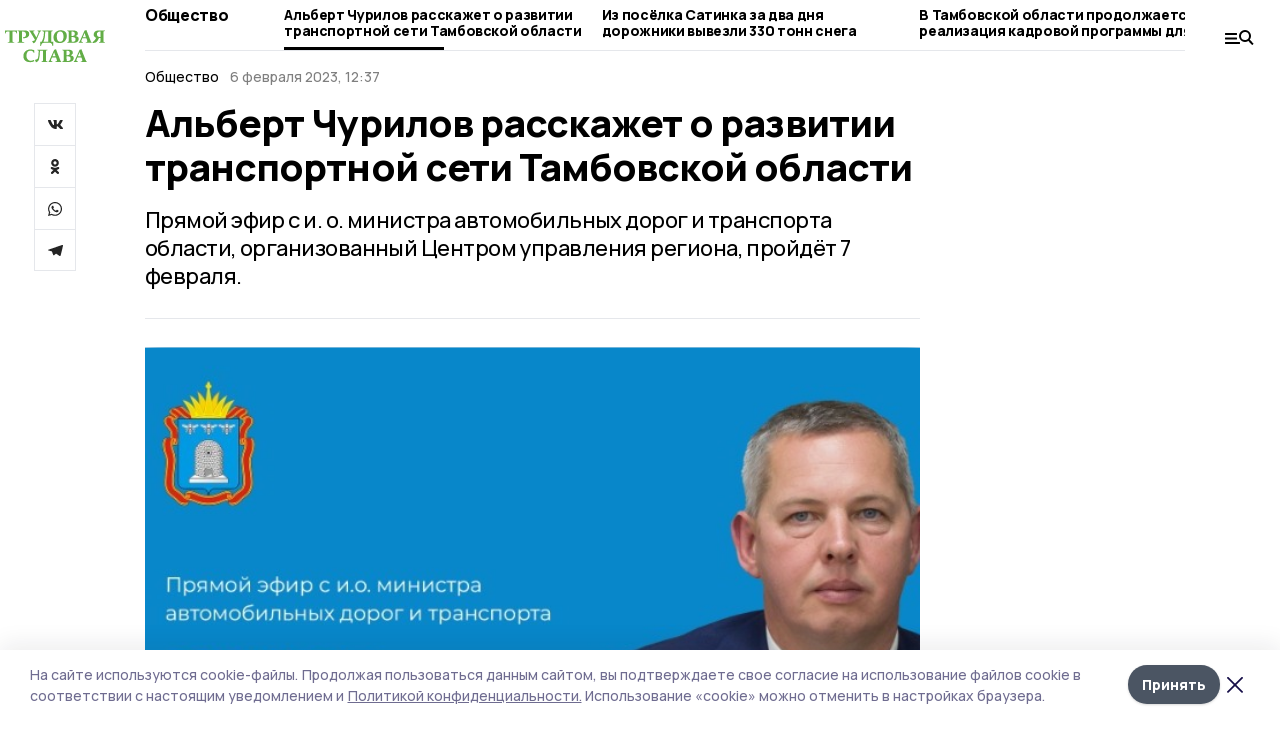

--- FILE ---
content_type: text/html; charset=utf-8
request_url: https://gazetasampur.ru/news/society/2023-02-06/albert-churilov-rasskazhet-o-razvitii-transportnoy-seti-tambovskoy-oblasti-148591
body_size: 27943
content:
<!doctype html>
<html data-n-head-ssr lang="ru" data-n-head="%7B%22lang%22:%7B%22ssr%22:%22ru%22%7D%7D">
  <head >
    <title>Альберт Чурилов расскажет о развитии транспортной сети Тамбовской области  | Трудовая слава</title><meta data-n-head="ssr" charset="utf-8"><meta data-n-head="ssr" data-hid="og:url" property="og:url" content="https://gazetasampur.ru/news/society/2023-02-06/albert-churilov-rasskazhet-o-razvitii-transportnoy-seti-tambovskoy-oblasti-148591"><meta data-n-head="ssr" data-hid="og:type" property="og:type" content="article"><meta data-n-head="ssr" name="viewport" content="width=1300"><meta data-n-head="ssr" name="yandex-verification" content="a760254defbd28d5"><meta data-n-head="ssr" name="zen-verification" content=""><meta data-n-head="ssr" name="google-site-verification" content="jXzkALibml_xOhWkv9-sISkEH-blHQzqNKoTnxxxWlI"><meta data-n-head="ssr" data-hid="og:title" property="og:title" content="Альберт Чурилов расскажет о развитии транспортной сети Тамбовской области  | Трудовая слава"><meta data-n-head="ssr" data-hid="og:description" property="og:description" content="Прямой эфир с и. о. министра автомобильных дорог и транспорта области, организованный Центром управления региона, пройдёт 7 февраля. "><meta data-n-head="ssr" data-hid="description" name="description" content="Прямой эфир с и. о. министра автомобильных дорог и транспорта области, организованный Центром управления региона, пройдёт 7 февраля. "><meta data-n-head="ssr" data-hid="keywords" name="keywords" content="Трудовая слава,gazetasampur.ru,Новость,Общество,общество,транспорт"><meta data-n-head="ssr" data-hid="og:image" property="og:image" content="https://api.top68.ru/attachments/b21604bbd5eb63ee3e28e71ea49040c865e66441/store/crop/24/0/672/448/672/448/0/d9d611eb44f9ff60ba7c52deed4617ac890ed630a761f90caf7cb39fdb9d/%D0%9F%D1%80%D1%8F%D0%BC%D0%BE%D0%B9+%D1%8D%D1%84%D0%B8%D1%80+%D0%A7%D1%83%D1%80%D0%B8%D0%BB%D0%BE%D0%B2+7+%D1%84%D0%B5%D0%B2%D1%80.jpg"><link data-n-head="ssr" rel="preconnect" href="https://fonts.gstatic.com"><link data-n-head="ssr" rel="stylesheet" href="https://fonts.googleapis.com/css2?family=Arimo:wght@400;700&amp;family=Inter:wght@400;700&amp;family=Manrope:wght@400;500;600;700;800&amp;family=Montserrat:wght@400;700&amp;display=swap"><link data-n-head="ssr" rel="icon" href="https://api.top68.ru/attachments/74e84e8ac4b2b3297db258277e666807c0e271d0/store/1a81af8b8aa662c2609237376d0143d70354cc14d35ac41c876d2b5e0d52/favicon.ico"><link data-n-head="ssr" rel="stylesheet" href="https://fonts.googleapis.com/css2?family=Fira+Sans+Extra+Condensed:wght@800&amp;display=swap"><link data-n-head="ssr" rel="canonical" href="https://gazetasampur.ru/news/society/2023-02-06/albert-churilov-rasskazhet-o-razvitii-transportnoy-seti-tambovskoy-oblasti-148591"><script data-n-head="ssr" src="https://yastatic.net/pcode/adfox/loader.js" crossorigin="anonymous"></script><script data-n-head="ssr" type="application/ld+json">{
              "@context": "https://schema.org",
              "@type": "Organization",
              "name": "Трудовая слава",
              "url": "https://gazetasampur.ru",
              "logo": {
                "@type": "ImageObject",
                "url": "https://api.top68.ru/attachments/4b54a8d224a05f937e72e697b1fb1a41840e7d68/store/f0b544f6b578b419e51559dd5fffc0f84a014a51eb70f177165251ae1afa/trudslava_d.svg"
              }
          }</script><script data-n-head="ssr" type="text/javascript" src="https://vk.com/js/api/openapi.js?168"></script><script data-n-head="ssr" type="application/ld+json">{
            "@context": "https://schema.org",
            "@type": "NewsArticle",
            "mainEntityOfPage": {
              "@type": "WebPage",
              "@id": "https://gazetasampur.ru/news/society/2023-02-06/albert-churilov-rasskazhet-o-razvitii-transportnoy-seti-tambovskoy-oblasti-148591"
            },
            "headline" : "Альберт Чурилов расскажет о развитии транспортной сети Тамбовской области ",
            "image": [
              "https://api.top68.ru/attachments/b21604bbd5eb63ee3e28e71ea49040c865e66441/store/crop/24/0/672/448/672/448/0/d9d611eb44f9ff60ba7c52deed4617ac890ed630a761f90caf7cb39fdb9d/%D0%9F%D1%80%D1%8F%D0%BC%D0%BE%D0%B9+%D1%8D%D1%84%D0%B8%D1%80+%D0%A7%D1%83%D1%80%D0%B8%D0%BB%D0%BE%D0%B2+7+%D1%84%D0%B5%D0%B2%D1%80.jpg"
            ],
            "datePublished": "2023-02-06T12:37:00.000+03:00",
            "author": [{"@type":"Person","name":"Владимир Поветкин"}],
            "publisher": {
              "@type": "Organization",
              "name": "Трудовая слава",
              "logo": {
                "@type": "ImageObject",
                "url": "https://api.top68.ru/attachments/4b54a8d224a05f937e72e697b1fb1a41840e7d68/store/f0b544f6b578b419e51559dd5fffc0f84a014a51eb70f177165251ae1afa/trudslava_d.svg"
              }
            },
            "description": "Прямой эфир с и. о. министра автомобильных дорог и транспорта области, организованный Центром управления региона, пройдёт 7 февраля. "
          }</script><link rel="preload" href="/_nuxt/2eeaf0c.js" as="script"><link rel="preload" href="/_nuxt/b02d1a6.js" as="script"><link rel="preload" href="/_nuxt/c25e4f1.js" as="script"><link rel="preload" href="/_nuxt/c16a920.js" as="script"><link rel="preload" href="/_nuxt/7e80cc1.js" as="script"><link rel="preload" href="/_nuxt/5ee2f72.js" as="script"><link rel="preload" href="/_nuxt/eeb2710.js" as="script"><style data-vue-ssr-id="54b08540:0 37e98faf:0 53f61d5f:0 5d3964c8:0 527dd3f5:0 164f9dfa:0 0bc78b3e:0 48139846:0 14071e12:0 5b8441ae:0 7c2dce6c:0 511952ee:0 1221deb2:0 cbba6ba4:0 3014cd2b:0 97470af2:0 5cc59a97:0 2a6ac2fc:0 18569bc9:0 3b87a648:0 da892aca:0 8d630b32:0">/*! tailwindcss v2.1.2 | MIT License | https://tailwindcss.com*//*! modern-normalize v1.1.0 | MIT License | https://github.com/sindresorhus/modern-normalize */

/*
Document
========
*/

/**
Use a better box model (opinionated).
*/

*,
::before,
::after {
	box-sizing: border-box;
}

/**
Use a more readable tab size (opinionated).
*/

html {
	-moz-tab-size: 4;
	-o-tab-size: 4;
	   tab-size: 4;
}

/**
1. Correct the line height in all browsers.
2. Prevent adjustments of font size after orientation changes in iOS.
*/

html {
	line-height: 1.15; /* 1 */
	-webkit-text-size-adjust: 100%; /* 2 */
}

/*
Sections
========
*/

/**
Remove the margin in all browsers.
*/

body {
	margin: 0;
}

/**
Improve consistency of default fonts in all browsers. (https://github.com/sindresorhus/modern-normalize/issues/3)
*/

body {
	font-family:
		system-ui,
		-apple-system, /* Firefox supports this but not yet `system-ui` */
		'Segoe UI',
		Roboto,
		Helvetica,
		Arial,
		sans-serif,
		'Apple Color Emoji',
		'Segoe UI Emoji';
}

/*
Grouping content
================
*/

/**
1. Add the correct height in Firefox.
2. Correct the inheritance of border color in Firefox. (https://bugzilla.mozilla.org/show_bug.cgi?id=190655)
*/

hr {
	height: 0; /* 1 */
	color: inherit; /* 2 */
}

/*
Text-level semantics
====================
*/

/**
Add the correct text decoration in Chrome, Edge, and Safari.
*/

abbr[title] {
	-webkit-text-decoration: underline dotted;
	        text-decoration: underline dotted;
}

/**
Add the correct font weight in Edge and Safari.
*/

b,
strong {
	font-weight: bolder;
}

/**
1. Improve consistency of default fonts in all browsers. (https://github.com/sindresorhus/modern-normalize/issues/3)
2. Correct the odd 'em' font sizing in all browsers.
*/

code,
kbd,
samp,
pre {
	font-family:
		ui-monospace,
		SFMono-Regular,
		Consolas,
		'Liberation Mono',
		Menlo,
		monospace; /* 1 */
	font-size: 1em; /* 2 */
}

/**
Add the correct font size in all browsers.
*/

small {
	font-size: 80%;
}

/**
Prevent 'sub' and 'sup' elements from affecting the line height in all browsers.
*/

sub,
sup {
	font-size: 75%;
	line-height: 0;
	position: relative;
	vertical-align: baseline;
}

sub {
	bottom: -0.25em;
}

sup {
	top: -0.5em;
}

/*
Tabular data
============
*/

/**
1. Remove text indentation from table contents in Chrome and Safari. (https://bugs.chromium.org/p/chromium/issues/detail?id=999088, https://bugs.webkit.org/show_bug.cgi?id=201297)
2. Correct table border color inheritance in all Chrome and Safari. (https://bugs.chromium.org/p/chromium/issues/detail?id=935729, https://bugs.webkit.org/show_bug.cgi?id=195016)
*/

table {
	text-indent: 0; /* 1 */
	border-color: inherit; /* 2 */
}

/*
Forms
=====
*/

/**
1. Change the font styles in all browsers.
2. Remove the margin in Firefox and Safari.
*/

button,
input,
optgroup,
select,
textarea {
	font-family: inherit; /* 1 */
	font-size: 100%; /* 1 */
	line-height: 1.15; /* 1 */
	margin: 0; /* 2 */
}

/**
Remove the inheritance of text transform in Edge and Firefox.
1. Remove the inheritance of text transform in Firefox.
*/

button,
select { /* 1 */
	text-transform: none;
}

/**
Correct the inability to style clickable types in iOS and Safari.
*/

button,
[type='button'],
[type='reset'],
[type='submit'] {
	-webkit-appearance: button;
}

/**
Remove the inner border and padding in Firefox.
*/

::-moz-focus-inner {
	border-style: none;
	padding: 0;
}

/**
Restore the focus styles unset by the previous rule.
*/

:-moz-focusring {
	outline: 1px dotted ButtonText;
}

/**
Remove the additional ':invalid' styles in Firefox.
See: https://github.com/mozilla/gecko-dev/blob/2f9eacd9d3d995c937b4251a5557d95d494c9be1/layout/style/res/forms.css#L728-L737
*/

:-moz-ui-invalid {
	box-shadow: none;
}

/**
Remove the padding so developers are not caught out when they zero out 'fieldset' elements in all browsers.
*/

legend {
	padding: 0;
}

/**
Add the correct vertical alignment in Chrome and Firefox.
*/

progress {
	vertical-align: baseline;
}

/**
Correct the cursor style of increment and decrement buttons in Safari.
*/

::-webkit-inner-spin-button,
::-webkit-outer-spin-button {
	height: auto;
}

/**
1. Correct the odd appearance in Chrome and Safari.
2. Correct the outline style in Safari.
*/

[type='search'] {
	-webkit-appearance: textfield; /* 1 */
	outline-offset: -2px; /* 2 */
}

/**
Remove the inner padding in Chrome and Safari on macOS.
*/

::-webkit-search-decoration {
	-webkit-appearance: none;
}

/**
1. Correct the inability to style clickable types in iOS and Safari.
2. Change font properties to 'inherit' in Safari.
*/

::-webkit-file-upload-button {
	-webkit-appearance: button; /* 1 */
	font: inherit; /* 2 */
}

/*
Interactive
===========
*/

/*
Add the correct display in Chrome and Safari.
*/

summary {
	display: list-item;
}/**
 * Manually forked from SUIT CSS Base: https://github.com/suitcss/base
 * A thin layer on top of normalize.css that provides a starting point more
 * suitable for web applications.
 */

/**
 * Removes the default spacing and border for appropriate elements.
 */

blockquote,
dl,
dd,
h1,
h2,
h3,
h4,
h5,
h6,
hr,
figure,
p,
pre {
  margin: 0;
}

button {
  background-color: transparent;
  background-image: none;
}

/**
 * Work around a Firefox/IE bug where the transparent `button` background
 * results in a loss of the default `button` focus styles.
 */

button:focus {
  outline: 1px dotted;
  outline: 5px auto -webkit-focus-ring-color;
}

fieldset {
  margin: 0;
  padding: 0;
}

ol,
ul {
  list-style: none;
  margin: 0;
  padding: 0;
}

/**
 * Tailwind custom reset styles
 */

/**
 * 1. Use the user's configured `sans` font-family (with Tailwind's default
 *    sans-serif font stack as a fallback) as a sane default.
 * 2. Use Tailwind's default "normal" line-height so the user isn't forced
 *    to override it to ensure consistency even when using the default theme.
 */

html {
  font-family: Manrope, sans-serif; /* 1 */
  line-height: 1.5; /* 2 */
}


/**
 * Inherit font-family and line-height from `html` so users can set them as
 * a class directly on the `html` element.
 */

body {
  font-family: inherit;
  line-height: inherit;
}

/**
 * 1. Prevent padding and border from affecting element width.
 *
 *    We used to set this in the html element and inherit from
 *    the parent element for everything else. This caused issues
 *    in shadow-dom-enhanced elements like <details> where the content
 *    is wrapped by a div with box-sizing set to `content-box`.
 *
 *    https://github.com/mozdevs/cssremedy/issues/4
 *
 *
 * 2. Allow adding a border to an element by just adding a border-width.
 *
 *    By default, the way the browser specifies that an element should have no
 *    border is by setting it's border-style to `none` in the user-agent
 *    stylesheet.
 *
 *    In order to easily add borders to elements by just setting the `border-width`
 *    property, we change the default border-style for all elements to `solid`, and
 *    use border-width to hide them instead. This way our `border` utilities only
 *    need to set the `border-width` property instead of the entire `border`
 *    shorthand, making our border utilities much more straightforward to compose.
 *
 *    https://github.com/tailwindcss/tailwindcss/pull/116
 */

*,
::before,
::after {
  box-sizing: border-box; /* 1 */
  border-width: 0; /* 2 */
  border-style: solid; /* 2 */
  border-color: #e5e7eb; /* 2 */
}

/*
 * Ensure horizontal rules are visible by default
 */

hr {
  border-top-width: 1px;
}

/**
 * Undo the `border-style: none` reset that Normalize applies to images so that
 * our `border-{width}` utilities have the expected effect.
 *
 * The Normalize reset is unnecessary for us since we default the border-width
 * to 0 on all elements.
 *
 * https://github.com/tailwindcss/tailwindcss/issues/362
 */

img {
  border-style: solid;
}

textarea {
  resize: vertical;
}

input::-moz-placeholder, textarea::-moz-placeholder {
  opacity: 1;
  color: #9ca3af;
}

input:-ms-input-placeholder, textarea:-ms-input-placeholder {
  opacity: 1;
  color: #9ca3af;
}

input::placeholder,
textarea::placeholder {
  opacity: 1;
  color: #9ca3af;
}

button,
[role="button"] {
  cursor: pointer;
}

table {
  border-collapse: collapse;
}

h1,
h2,
h3,
h4,
h5,
h6 {
  font-size: inherit;
  font-weight: inherit;
}

/**
 * Reset links to optimize for opt-in styling instead of
 * opt-out.
 */

a {
  color: inherit;
  text-decoration: inherit;
}

/**
 * Reset form element properties that are easy to forget to
 * style explicitly so you don't inadvertently introduce
 * styles that deviate from your design system. These styles
 * supplement a partial reset that is already applied by
 * normalize.css.
 */

button,
input,
optgroup,
select,
textarea {
  padding: 0;
  line-height: inherit;
  color: inherit;
}

/**
 * Use the configured 'mono' font family for elements that
 * are expected to be rendered with a monospace font, falling
 * back to the system monospace stack if there is no configured
 * 'mono' font family.
 */

pre,
code,
kbd,
samp {
  font-family: ui-monospace, SFMono-Regular, Menlo, Monaco, Consolas, "Liberation Mono", "Courier New", monospace;
}

/**
 * Make replaced elements `display: block` by default as that's
 * the behavior you want almost all of the time. Inspired by
 * CSS Remedy, with `svg` added as well.
 *
 * https://github.com/mozdevs/cssremedy/issues/14
 */

img,
svg,
video,
canvas,
audio,
iframe,
embed,
object {
  display: block;
  vertical-align: middle;
}

/**
 * Constrain images and videos to the parent width and preserve
 * their intrinsic aspect ratio.
 *
 * https://github.com/mozdevs/cssremedy/issues/14
 */

img,
video {
  max-width: 100%;
  height: auto;
}*{--tw-shadow:0 0 #0000;--tw-ring-inset:var(--tw-empty,/*!*/ /*!*/);--tw-ring-offset-width:0px;--tw-ring-offset-color:#fff;--tw-ring-color:rgba(59, 130, 246, 0.5);--tw-ring-offset-shadow:0 0 #0000;--tw-ring-shadow:0 0 #0000;}.pointer-events-none{pointer-events:none;}.relative{position:relative;}.absolute{position:absolute;}.sticky{position:sticky;}.static{position:static;}.fixed{position:fixed;}.left-0{left:0px;}.top-0{top:0px;}.top-4{top:1rem;}.right-2{right:0.5rem;}.right-4{right:1rem;}.bottom-0{bottom:0px;}.right-8{right:2rem;}.left-auto{left:auto;}.right-0{right:0px;}.left-6{left:1.5rem;}.bottom-6{bottom:1.5rem;}.-right-10{right:-2.5rem;}.-left-10{left:-2.5rem;}.top-14{top:3.5rem;}.top-2{top:0.5rem;}.right-5{right:1.25rem;}.bottom-5{bottom:1.25rem;}.left-2{left:0.5rem;}.bottom-2{bottom:0.5rem;}.-right-6{right:-1.5rem;}.-left-6{left:-1.5rem;}.left-4{left:1rem;}.bottom-4{bottom:1rem;}.right-6{right:1.5rem;}.bottom-8{bottom:2rem;}.top-6{top:1.5rem;}.top-3{top:0.75rem;}.z-50{z-index:50;}.z-10{z-index:10;}.m-4{margin:1rem;}.m-5{margin:1.25rem;}.m-0{margin:0px;}.m-6{margin:1.5rem;}.m-10{margin:2.5rem;}.my-6{margin-top:1.5rem;margin-bottom:1.5rem;}.mx-auto{margin-left:auto;margin-right:auto;}.mx-9{margin-left:2.25rem;margin-right:2.25rem;}.-mx-4{margin-left:-1rem;margin-right:-1rem;}.my-4{margin-top:1rem;margin-bottom:1rem;}.my-2{margin-top:0.5rem;margin-bottom:0.5rem;}.my-0{margin-top:0px;margin-bottom:0px;}.my-8{margin-top:2rem;margin-bottom:2rem;}.mx-5{margin-left:1.25rem;margin-right:1.25rem;}.-mx-8{margin-left:-2rem;margin-right:-2rem;}.mx-4{margin-left:1rem;margin-right:1rem;}.mx-0{margin-left:0px;margin-right:0px;}.mx-3{margin-left:0.75rem;margin-right:0.75rem;}.my-5{margin-top:1.25rem;margin-bottom:1.25rem;}.my-12{margin-top:3rem;margin-bottom:3rem;}.mx-14{margin-left:3.5rem;margin-right:3.5rem;}.-mx-6{margin-left:-1.5rem;margin-right:-1.5rem;}.-mx-11{margin-left:-2.75rem;margin-right:-2.75rem;}.mr-2{margin-right:0.5rem;}.mb-3{margin-bottom:0.75rem;}.mb-2{margin-bottom:0.5rem;}.mt-2{margin-top:0.5rem;}.mb-6{margin-bottom:1.5rem;}.mt-20{margin-top:5rem;}.mb-5{margin-bottom:1.25rem;}.mb-0{margin-bottom:0px;}.mr-4{margin-right:1rem;}.mb-1{margin-bottom:0.25rem;}.mb-10{margin-bottom:2.5rem;}.mb-12{margin-bottom:3rem;}.mr-3{margin-right:0.75rem;}.ml-auto{margin-left:auto;}.-mt-1{margin-top:-0.25rem;}.mr-10{margin-right:2.5rem;}.mb-4{margin-bottom:1rem;}.mb-8{margin-bottom:2rem;}.mt-1{margin-top:0.25rem;}.mt-4{margin-top:1rem;}.mt-6{margin-top:1.5rem;}.mr-5{margin-right:1.25rem;}.mt-8{margin-top:2rem;}.-mr-4{margin-right:-1rem;}.mr-0{margin-right:0px;}.mr-9{margin-right:2.25rem;}.mr-16{margin-right:4rem;}.mt-10{margin-top:2.5rem;}.mr-1{margin-right:0.25rem;}.mr-6{margin-right:1.5rem;}.mt-5{margin-top:1.25rem;}.mt-3{margin-top:0.75rem;}.-mt-6{margin-top:-1.5rem;}.mr-8{margin-right:2rem;}.mb-7{margin-bottom:1.75rem;}.mt-0{margin-top:0px;}.ml-4{margin-left:1rem;}.mb-9{margin-bottom:2.25rem;}.ml-5{margin-left:1.25rem;}.mr-12{margin-right:3rem;}.mr-14{margin-right:3.5rem;}.ml-0{margin-left:0px;}.mt-16{margin-top:4rem;}.ml-10{margin-left:2.5rem;}.ml-12{margin-left:3rem;}.-ml-4{margin-left:-1rem;}.block{display:block;}.inline-block{display:inline-block;}.flex{display:flex;}.table{display:table;}.\!table{display:table !important;}.grid{display:grid;}.hidden{display:none;}.h-0{height:0px;}.h-full{height:100%;}.h-auto{height:auto;}.h-12{height:3rem;}.h-screen{height:100vh;}.w-full{width:100%;}.w-auto{width:auto;}.w-16{width:4rem;}.w-1\/4{width:25%;}.w-3\/4{width:75%;}.w-1\/2{width:50%;}.min-w-full{min-width:100%;}.max-w-full{max-width:100%;}.flex-shrink-0{flex-shrink:0;}.flex-grow-0{flex-grow:0;}.border-collapse{border-collapse:collapse;}.transform{--tw-translate-x:0;--tw-translate-y:0;--tw-rotate:0;--tw-skew-x:0;--tw-skew-y:0;--tw-scale-x:1;--tw-scale-y:1;transform:translateX(var(--tw-translate-x)) translateY(var(--tw-translate-y)) rotate(var(--tw-rotate)) skewX(var(--tw-skew-x)) skewY(var(--tw-skew-y)) scaleX(var(--tw-scale-x)) scaleY(var(--tw-scale-y));}.cursor-pointer{cursor:pointer;}.appearance-none{-webkit-appearance:none;-moz-appearance:none;appearance:none;}.grid-cols-3{grid-template-columns:repeat(3, minmax(0, 1fr));}.grid-cols-1{grid-template-columns:repeat(1, minmax(0, 1fr));}.grid-cols-2{grid-template-columns:repeat(2, minmax(0, 1fr));}.grid-cols-4{grid-template-columns:repeat(4, minmax(0, 1fr));}.flex-col{flex-direction:column;}.flex-wrap{flex-wrap:wrap;}.flex-nowrap{flex-wrap:nowrap;}.items-center{align-items:center;}.items-end{align-items:flex-end;}.justify-between{justify-content:space-between;}.justify-center{justify-content:center;}.justify-end{justify-content:flex-end;}.gap-3{gap:0.75rem;}.gap-10{gap:2.5rem;}.gap-5{gap:1.25rem;}.gap-6{gap:1.5rem;}.gap-14{gap:3.5rem;}.gap-4{gap:1rem;}.gap-2{gap:0.5rem;}.gap-16{gap:4rem;}.gap-9{gap:2.25rem;}.gap-8{gap:2rem;}.gap-12{gap:3rem;}.gap-1{gap:0.25rem;}.gap-7{gap:1.75rem;}.overflow-hidden{overflow:hidden;}.overflow-auto{overflow:auto;}.overflow-visible{overflow:visible;}.whitespace-nowrap{white-space:nowrap;}.break-all{word-break:break-all;}.rounded-none{border-radius:0px;}.rounded-full{border-radius:9999px;}.rounded{border-radius:0.25rem;}.rounded-lg{border-radius:0.5rem;}.rounded-2xl{border-radius:1rem;}.rounded-3xl{border-radius:1.5rem;}.border{border-width:1px;}.border-4{border-width:4px;}.border-b{border-bottom-width:1px;}.border-t{border-top-width:1px;}.border-none{border-style:none;}.border-dashed{border-style:dashed;}.border-black{--tw-border-opacity:1;border-color:rgba(0, 0, 0, var(--tw-border-opacity));}.border-blue-500{--tw-border-opacity:1;border-color:rgba(59, 130, 246, var(--tw-border-opacity));}.bg-gray-200{--tw-bg-opacity:1;background-color:rgba(229, 231, 235, var(--tw-bg-opacity));}.bg-white{--tw-bg-opacity:1;background-color:rgba(255, 255, 255, var(--tw-bg-opacity));}.bg-gray-100{--tw-bg-opacity:1;background-color:rgba(243, 244, 246, var(--tw-bg-opacity));}.bg-black{--tw-bg-opacity:1;background-color:rgba(0, 0, 0, var(--tw-bg-opacity));}.bg-gray-600{--tw-bg-opacity:1;background-color:rgba(75, 85, 99, var(--tw-bg-opacity));}.bg-gray-50{--tw-bg-opacity:1;background-color:rgba(249, 250, 251, var(--tw-bg-opacity));}.bg-transparent{background-color:transparent;}.bg-cover{background-size:cover;}.bg-center{background-position:center;}.bg-top{background-position:top;}.bg-no-repeat{background-repeat:no-repeat;}.object-contain{-o-object-fit:contain;object-fit:contain;}.object-cover{-o-object-fit:cover;object-fit:cover;}.object-center{-o-object-position:center;object-position:center;}.p-6{padding:1.5rem;}.p-4{padding:1rem;}.p-2{padding:0.5rem;}.p-3{padding:0.75rem;}.p-8{padding:2rem;}.p-0{padding:0px;}.p-5{padding:1.25rem;}.p-11{padding:2.75rem;}.py-5{padding-top:1.25rem;padding-bottom:1.25rem;}.px-0{padding-left:0px;padding-right:0px;}.px-4{padding-left:1rem;padding-right:1rem;}.py-1{padding-top:0.25rem;padding-bottom:0.25rem;}.px-20{padding-left:5rem;padding-right:5rem;}.px-5{padding-left:1.25rem;padding-right:1.25rem;}.py-4{padding-top:1rem;padding-bottom:1rem;}.px-6{padding-left:1.5rem;padding-right:1.5rem;}.py-3{padding-top:0.75rem;padding-bottom:0.75rem;}.py-6{padding-top:1.5rem;padding-bottom:1.5rem;}.px-2{padding-left:0.5rem;padding-right:0.5rem;}.py-2{padding-top:0.5rem;padding-bottom:0.5rem;}.px-3{padding-left:0.75rem;padding-right:0.75rem;}.px-8{padding-left:2rem;padding-right:2rem;}.px-7{padding-left:1.75rem;padding-right:1.75rem;}.px-12{padding-left:3rem;padding-right:3rem;}.pt-2{padding-top:0.5rem;}.pb-3{padding-bottom:0.75rem;}.pt-3{padding-top:0.75rem;}.pb-5{padding-bottom:1.25rem;}.pb-6{padding-bottom:1.5rem;}.pt-4{padding-top:1rem;}.pb-2{padding-bottom:0.5rem;}.pt-6{padding-top:1.5rem;}.pl-4{padding-left:1rem;}.pb-12{padding-bottom:3rem;}.pl-12{padding-left:3rem;}.pr-4{padding-right:1rem;}.pb-1{padding-bottom:0.25rem;}.pb-0{padding-bottom:0px;}.pb-7{padding-bottom:1.75rem;}.pb-4{padding-bottom:1rem;}.pr-6{padding-right:1.5rem;}.pb-8{padding-bottom:2rem;}.pt-5{padding-top:1.25rem;}.pt-0{padding-top:0px;}.pb-10{padding-bottom:2.5rem;}.pt-8{padding-top:2rem;}.pl-8{padding-left:2rem;}.pt-1{padding-top:0.25rem;}.pl-3{padding-left:0.75rem;}.pl-6{padding-left:1.5rem;}.text-center{text-align:center;}.text-left{text-align:left;}.font-sans{font-family:Manrope, sans-serif;}.font-serif{font-family:ui-serif, Georgia, Cambria, "Times New Roman", Times, serif;}.text-xs{font-size:11px;}.text-base{font-size:14px;}.text-2xl{font-size:22px;}.text-lg{font-size:16px;}.text-3xl{font-size:28px;}.text-xl{font-size:18px;}.text-sm{font-size:12px;}.text-4xl{font-size:38px;}.font-bold{font-weight:800;}.font-semibold{font-weight:600;}.font-medium{font-weight:500;}.font-normal{font-weight:500;}.leading-tight{line-height:1.16;}.leading-none{line-height:1;}.leading-relaxed{line-height:1.55;}.leading-6{line-height:1.5rem;}.leading-normal{line-height:1.29;}.tracking-tight{letter-spacing:-0.025em;}.text-black{--tw-text-opacity:1;color:rgba(0, 0, 0, var(--tw-text-opacity));}.text-white{--tw-text-opacity:1;color:rgba(255, 255, 255, var(--tw-text-opacity));}.text-blue-500{--tw-text-opacity:1;color:rgba(59, 130, 246, var(--tw-text-opacity));}.text-gray-600{--tw-text-opacity:1;color:rgba(75, 85, 99, var(--tw-text-opacity));}.underline{text-decoration:underline;}.placeholder-black::-moz-placeholder{--tw-placeholder-opacity:1;color:rgba(0, 0, 0, var(--tw-placeholder-opacity));}.placeholder-black:-ms-input-placeholder{--tw-placeholder-opacity:1;color:rgba(0, 0, 0, var(--tw-placeholder-opacity));}.placeholder-black::placeholder{--tw-placeholder-opacity:1;color:rgba(0, 0, 0, var(--tw-placeholder-opacity));}.opacity-40{opacity:0.4;}.opacity-25{opacity:0.25;}.opacity-100{opacity:1;}.opacity-50{opacity:0.5;}.opacity-0{opacity:0;}.opacity-60{opacity:0.6;}.opacity-90{opacity:0.9;}.opacity-70{opacity:0.7;}.opacity-30{opacity:0.3;}.shadow-none{--tw-shadow:0 0 #0000;box-shadow:var(--tw-ring-offset-shadow, 0 0 #0000), var(--tw-ring-shadow, 0 0 #0000), var(--tw-shadow);}.shadow{--tw-shadow:0 1px 3px 0 rgba(0, 0, 0, 0.1), 0 1px 2px 0 rgba(0, 0, 0, 0.06);box-shadow:var(--tw-ring-offset-shadow, 0 0 #0000), var(--tw-ring-shadow, 0 0 #0000), var(--tw-shadow);}.shadow-xl{--tw-shadow:0 20px 25px -5px rgba(0, 0, 0, 0.1), 0 10px 10px -5px rgba(0, 0, 0, 0.04);box-shadow:var(--tw-ring-offset-shadow, 0 0 #0000), var(--tw-ring-shadow, 0 0 #0000), var(--tw-shadow);}.shadow-2xl{--tw-shadow:0 25px 50px -12px rgba(0, 0, 0, 0.25);box-shadow:var(--tw-ring-offset-shadow, 0 0 #0000), var(--tw-ring-shadow, 0 0 #0000), var(--tw-shadow);}.outline-none{outline:2px solid transparent;outline-offset:2px;}.filter{--tw-blur:var(--tw-empty,/*!*/ /*!*/);--tw-brightness:var(--tw-empty,/*!*/ /*!*/);--tw-contrast:var(--tw-empty,/*!*/ /*!*/);--tw-grayscale:var(--tw-empty,/*!*/ /*!*/);--tw-hue-rotate:var(--tw-empty,/*!*/ /*!*/);--tw-invert:var(--tw-empty,/*!*/ /*!*/);--tw-saturate:var(--tw-empty,/*!*/ /*!*/);--tw-sepia:var(--tw-empty,/*!*/ /*!*/);--tw-drop-shadow:var(--tw-empty,/*!*/ /*!*/);filter:var(--tw-blur) var(--tw-brightness) var(--tw-contrast) var(--tw-grayscale) var(--tw-hue-rotate) var(--tw-invert) var(--tw-saturate) var(--tw-sepia) var(--tw-drop-shadow);}.blur{--tw-blur:blur(8px);}.transition{transition-property:background-color, border-color, color, fill, stroke, opacity, box-shadow, transform, filter, -webkit-backdrop-filter;transition-property:background-color, border-color, color, fill, stroke, opacity, box-shadow, transform, filter, backdrop-filter;transition-property:background-color, border-color, color, fill, stroke, opacity, box-shadow, transform, filter, backdrop-filter, -webkit-backdrop-filter;transition-timing-function:cubic-bezier(0.4, 0, 0.2, 1);transition-duration:150ms;}.transition-opacity{transition-property:opacity;transition-timing-function:cubic-bezier(0.4, 0, 0.2, 1);transition-duration:150ms;}.duration-300{transition-duration:300ms;}.duration-200{transition-duration:200ms;}.hover\:bg-gray-50:hover{--tw-bg-opacity:1;background-color:rgba(249, 250, 251, var(--tw-bg-opacity));}.hover\:bg-white:hover{--tw-bg-opacity:1;background-color:rgba(255, 255, 255, var(--tw-bg-opacity));}.hover\:underline:hover{text-decoration:underline;}.hover\:opacity-80:hover{opacity:0.8;}.hover\:opacity-100:hover{opacity:1;}
.bg-img{position:relative;height:0px;--tw-bg-opacity:1;background-color:rgba(229, 231, 235, var(--tw-bg-opacity));background-size:cover;padding-bottom:67%}.bg-img img{position:absolute;height:100%;width:100%;-o-object-fit:cover;object-fit:cover}.cm-button{cursor:pointer;padding:0.75rem;font-weight:800;--tw-text-opacity:1;color:rgba(255, 255, 255, var(--tw-text-opacity));background:#6a95bc}.cm-button.__lg{padding-left:1.5rem;font-size:20px}.cm-title{margin-bottom:0.5rem;font-weight:800;letter-spacing:-0.025em;font-size:20px}.cm-subtitle{margin-bottom:0.75rem;font-weight:800;letter-spacing:-0.025em;font-size:20px}.cm-lead{margin-bottom:1rem;font-size:16px;letter-spacing:-0.025em}.cm-meta{margin-bottom:1rem}.cm-meta a, .cm-meta span{margin-right:0.75rem}.cm-meta a:last-child, .cm-meta span:last-child{opacity:0.5}body:not(.desktop) .mobile-cols{display:grid;gap:0.5rem;grid-template-columns:28px 1fr}body.desktop .cm-title{margin-bottom:1.25rem;font-size:38px;line-height:1.16}body.desktop .cm-subtitle{font-size:28px}body.desktop .cm-lead{margin-bottom:2rem;font-size:22px}body.desktop .cm-button.__lg{padding-left:1.75rem;font-size:28px}body.desktop div.cols.section{display:grid;grid-template-columns:775px 240px;gap:25px}body.desktop div.cols.section.mb-0{margin-bottom:0px}body.desktop section.cols{display:grid;grid-template-columns:775px 240px;gap:25px}body.desktop section.cols.mb-0{margin-bottom:0px}.f-label{margin-bottom:1.5rem;display:block}.f-title{margin-bottom:0.5rem;font-size:16px;font-weight:400}.f-input{display:block;width:100%;-webkit-appearance:none;-moz-appearance:none;appearance:none;border-radius:0px;padding-left:1.25rem;padding-right:1.25rem;padding-top:1rem;padding-bottom:1rem;font-size:16px;background:#eeeef1;font-weight:700}.f-input[type=email]{color:#5681a8}select.f-input{background:#eeeef1 calc(100% - 20px) 50% url([data-uri]) no-repeat}.f-checkbox, .f-radio{cursor:pointer;-webkit-appearance:none;-moz-appearance:none;appearance:none;border-radius:0px}.f-checkbox,.f-radio{width:20px;height:20px;flex:0 0 auto;background:url([data-uri])}.f-checkbox.__active,.f-checkbox:checked,.f-radio.__active,.f-radio:checked{background:url([data-uri])}.f-radio{background:url([data-uri])}.f-radio.__active,.f-radio:checked{background:url([data-uri])}.f-checkbox-label, .f-radio-label{margin-bottom:1.5rem;display:flex;align-items:center}.f-checkbox-title, .f-radio-title{margin-left:1rem;font-size:16px}body.desktop .f-title{margin-bottom:1rem;font-size:18px}body.desktop .f-checkbox-title, body.desktop .f-input, body.desktop .f-radio-title{font-size:18px}.fade-enter, .fade-leave-to{opacity:0}.fade-enter-active,.fade-leave-active{transition:opacity .2s ease}.fade-up-enter-active,.fade-up-leave-active{transition:all .35s}.fade-up-enter, .fade-up-leave-to{opacity:0}.fade-up-enter,.fade-up-leave-to{transform:translateY(-20px)}html{font-size:14px;font-weight:500;line-height:1.29;--block-width:700px;--active-color:#dce2ed}html.locked{overflow:hidden}ul{margin-left:2rem;list-style-type:disc}ol{margin-left:2rem;list-style-type:decimal}.container{padding-left:1rem;padding-right:1rem}iframe, img, video{max-width:100%}[lazy=error]{background-position:50%!important;background-size:60px!important;background-repeat:no-repeat!important}body.desktop .container{margin-left:auto;margin-right:auto;padding-left:0px;padding-right:0px;width:1220px}body.desktop [lazy=error]{background-size:80px!important}
.nuxt-progress{position:fixed;top:0;left:0;right:0;height:2px;width:0;opacity:1;transition:width .1s,opacity .4s;background-color:var(--active-color);z-index:999999}.nuxt-progress.nuxt-progress-notransition{transition:none}.nuxt-progress-failed{background-color:red}
.page[data-v-be8820c2]{min-height:100vh}.top-banner[data-v-be8820c2]{margin-left:auto;margin-right:auto;width:300px}body.desktop .top-banner[data-v-be8820c2]{width:1250px}body.desktop .page[data-v-be8820c2]{display:grid;grid-template-columns:50px 1040px 50px;gap:40px}body.desktop .page.__local[data-v-be8820c2]{grid-template-columns:100px 1040px 50px;width:1270px}body.desktop .page.__local .logo[data-v-be8820c2]{width:100%}body.desktop .logo-container[data-v-be8820c2], body.desktop .menu-trigger[data-v-be8820c2]{position:sticky}body.desktop .logo-container[data-v-be8820c2],body.desktop .menu-trigger[data-v-be8820c2]{top:30px;margin-top:30px}body.desktop .logo[data-v-be8820c2]{margin-left:auto;margin-right:auto;display:block;width:42px;margin-bottom:40px}
.bnr[data-v-79f9e22a]{margin-left:auto;margin-right:auto;width:300px}.bnr[data-v-79f9e22a]:not(:empty){margin-bottom:1rem}.bnr-container.mb-0 .bnr[data-v-79f9e22a]{margin-bottom:0}body.desktop .bnr[data-v-79f9e22a]{width:auto}
.lightning[data-v-92ba7552]{display:block;padding-top:0.5rem;padding-bottom:0.75rem;text-align:center;background:var(--active-color)}.rubric[data-v-92ba7552]{font-size:11px}.title[data-v-92ba7552]{margin-left:auto;margin-right:auto;font-weight:800;line-height:1.16;max-width:80%}body.desktop .lightning[data-v-92ba7552]{padding-top:0.75rem;padding-bottom:1.25rem}body.desktop .rubric[data-v-92ba7552]{font-size:14px}body.desktop .title[data-v-92ba7552]{font-size:22px;max-width:500px}
a[data-v-2a55e268]{display:inline-block}img[data-v-2a55e268]{width:28px}img.__local[data-v-2a55e268]{width:auto;max-height:50px}body.desktop img[data-v-2a55e268]{width:auto}body.desktop img.__local[data-v-2a55e268]{width:100%}
.share[data-v-4d069d78]{margin-left:auto;margin-right:auto;width:42px}a[data-v-4d069d78]{display:block;cursor:pointer;border-width:1px;background-position:center;background-repeat:no-repeat;border-bottom-width:0;height:42px}a[data-v-4d069d78]:last-child{border-bottom-width:1px}.vk[data-v-4d069d78]{background-image:url(/_nuxt/img/vk.a3fc87d.svg)}.fb[data-v-4d069d78]{background-image:url([data-uri])}.ok[data-v-4d069d78]{background-image:url(/_nuxt/img/ok.480e53f.svg)}.wa[data-v-4d069d78]{background-image:url(/_nuxt/img/wa.f2f254d.svg)}.tg[data-v-4d069d78]{background-image:url([data-uri])}.share.__dark a[data-v-4d069d78]{border-color:#828282}.share.__dark .vk[data-v-4d069d78]{background-image:url(/_nuxt/img/vk-white.dc41d20.svg)}.share.__dark .fb[data-v-4d069d78]{background-image:url([data-uri])}.share.__dark .ok[data-v-4d069d78]{background-image:url(/_nuxt/img/ok-white.c2036d3.svg)}.share.__dark .wa[data-v-4d069d78]{background-image:url(/_nuxt/img/wa-white.e567518.svg)}.share.__dark .tg[data-v-4d069d78]{background-image:url([data-uri])}.share.__top-matter-mobile[data-v-4d069d78]{width:32px}.share.__top-matter-mobile a[data-v-4d069d78]{height:36px}
.banner-after-matter[data-v-2522710a]{margin-left:auto;margin-right:auto;width:300px}body.desktop .banner-after-matter[data-v-2522710a]{width:1040px}
.top[data-v-2203e918]{margin-bottom:1rem;display:flex;overflow:auto;border-bottom-width:1px;padding-bottom:0.5rem}.top[data-v-2203e918]::-webkit-scrollbar{height:5px}.top[data-v-2203e918]::-webkit-scrollbar-thumb{--tw-bg-opacity:1;background-color:rgba(209, 213, 219, var(--tw-bg-opacity))}.top[data-v-2203e918]::-webkit-scrollbar-track{--tw-bg-opacity:1;background-color:rgba(243, 244, 246, var(--tw-bg-opacity))}.top .item[data-v-2203e918]{margin-right:2rem;cursor:pointer;white-space:nowrap;padding-bottom:1.5rem;font-weight:800;letter-spacing:-0.025em;opacity:0.25;font-size:28px}.top .item.__active[data-v-2203e918]{opacity:1;border-bottom:3px solid #000}.top .switch[data-v-2203e918]{margin-left:auto;margin-top:0.5rem;flex-shrink:0;cursor:pointer;width:18px;height:18px;background:url([data-uri])}.top .switch.__list[data-v-2203e918]{background:url([data-uri])}.popup[data-v-2203e918]{position:fixed;left:0px;top:0px;display:flex;height:100%;width:100%;align-items:flex-end;justify-content:flex-end;padding:0.75rem;z-index:5;background:rgba(0,0,0,.5647058823529412)}.popup .content[data-v-2203e918]{overflow:auto;--tw-bg-opacity:1;background-color:rgba(255, 255, 255, var(--tw-bg-opacity));width:1020px;height:calc(100vh - 200px);max-height:730px;min-height:600px;padding:18px 120px 0}.trigger[data-v-2203e918]{position:fixed;right:1.25rem;bottom:1.25rem;display:flex;cursor:pointer;justify-content:space-between;--tw-bg-opacity:1;background-color:rgba(255, 255, 255, var(--tw-bg-opacity));padding:0.5rem;font-size:12px;font-weight:800;z-index:5;border-bottom:6px solid #000;width:90px}.trigger .close[data-v-2203e918]{width:12px;height:12px;background:url([data-uri]) bottom no-repeat}.cols[data-v-2203e918]{margin-top:2rem;margin-bottom:2rem;display:grid;grid-template-columns:repeat(4, minmax(0, 1fr));gap:1.5rem;border-top-width:1px;padding-top:1.5rem;font-size:22px}.cols.__1[data-v-2203e918]{grid-template-columns:repeat(1, minmax(0, 1fr))}.cols.__2[data-v-2203e918]{grid-template-columns:repeat(2, minmax(0, 1fr))}.cols.__3[data-v-2203e918]{grid-template-columns:repeat(3, minmax(0, 1fr))}.col-title[data-v-2203e918]{margin-bottom:0.75rem;font-weight:700}.col-link[data-v-2203e918]{margin-bottom:0.5rem;font-weight:500;opacity:0.5}
.top-matters[data-v-66860744]{position:sticky;top:0px;margin-left:-1rem;margin-right:-1rem;margin-bottom:0.5rem;border-bottom-width:1px;--tw-bg-opacity:1;background-color:rgba(255, 255, 255, var(--tw-bg-opacity));padding-left:1rem;padding-top:0.5rem;font-weight:800;letter-spacing:-0.025em;z-index:3;line-height:16px}.top-matters.red[data-v-66860744]{background:#eddcdf}.top-matters.blue[data-v-66860744]{background:#dce2ed}.top-matters.black[data-v-66860744]{--tw-text-opacity:1;color:rgba(255, 255, 255, var(--tw-text-opacity));background:#393939}.top-matters.black .items[data-v-66860744]{border-bottom:none}.top-matters.black .item.__active[data-v-66860744]:after{border-bottom-color:#fff}.loading[data-v-66860744]{margin:0px;height:40px}.items[data-v-66860744]{display:flex;overflow:auto}.title[data-v-66860744]{margin-bottom:0.25rem;font-size:12px}.item[data-v-66860744]{position:relative;margin-right:1.25rem;padding-bottom:0.75rem;flex:0 0 auto;width:300px}.item div[data-v-66860744]{overflow:hidden;max-height:2.4em;display:-webkit-box;-webkit-line-clamp:2;-webkit-box-orient:vertical;text-overflow:ellipsis}.item.__active[data-v-66860744]:after{position:absolute;left:0px;bottom:0px;width:100%;content:"";border-bottom:3px solid #000}body.desktop .top-matters[data-v-66860744]{position:static;margin-right:0px;margin-bottom:1.25rem;border-style:none}body.desktop .items[data-v-66860744]{border-bottom-width:1px;width:1040px;scrollbar-width:none}body.desktop .items[data-v-66860744]::-webkit-scrollbar{display:none}body.desktop .item.__active[data-v-66860744]:after{width:160px}body.desktop .title[data-v-66860744]{margin-right:4rem;font-size:16px}
.component[data-v-5fd10323]{margin-top:1.5rem;margin-bottom:1.5rem;display:flex;height:3rem;align-items:center;justify-content:center}@keyframes rotate-data-v-5fd10323{0%{transform:rotate(0)}to{transform:rotate(1turn)}}.component span[data-v-5fd10323]{height:100%;width:4rem;background:no-repeat url(/_nuxt/img/loading.dd38236.svg) 50%/contain;animation:rotate-data-v-5fd10323 .8s infinite}
.author[data-v-7f02fa74]{margin-bottom:1.5rem;margin-top:1.25rem;display:grid;gap:1.25rem;border-bottom-width:1px;border-top-width:1px;padding-bottom:1.25rem;padding-top:1.25rem;grid-template-columns:48px 1fr}.author .avatar[data-v-7f02fa74]{border-radius:9999px;--tw-bg-opacity:1;background-color:rgba(243, 244, 246, var(--tw-bg-opacity));background-size:cover;height:48px}.author .name[data-v-7f02fa74]{font-size:16px;font-weight:800}body.desktop .author[data-v-7f02fa74]{margin-top:0px;padding-top:0px;border-top:none;grid-template-columns:64px 1fr}body.desktop .author .avatar[data-v-7f02fa74]{height:64px}body.desktop .author .name[data-v-7f02fa74]{margin-top:0.5rem;font-size:22px}body.desktop .cm-lead[data-v-7f02fa74]{border-bottom-width:1px;padding-bottom:2rem}
.blur-img-container[data-v-1da254d6]{position:relative;height:0px;overflow:hidden;--tw-bg-opacity:1;background-color:rgba(229, 231, 235, var(--tw-bg-opacity));background-position:center;background-repeat:no-repeat;padding-bottom:67%;background-size:70px;background-image:url(/image-plug.svg)}.blur-img-blur[data-v-1da254d6]{position:absolute;left:0px;top:0px;height:100%;width:100%;background-size:cover;background-position:center;filter:blur(10px)}.blur-img-img[data-v-1da254d6]{position:absolute;left:0px;top:0px;height:100%;width:100%;-o-object-fit:contain;object-fit:contain;-o-object-position:center;object-position:center}
.photo-text[data-v-a2b33d50]{margin-top:0.25rem;display:flex;justify-content:space-between;gap:1rem;font-size:12px}.photo-text span[data-v-a2b33d50]:last-child{opacity:0.5}body.desktop .photo-text[data-v-a2b33d50]{margin-top:1rem;font-size:14px}
.content-block-text{font-size:18px;line-height:1.55;max-width:var(--block-width)}.content-block-text ol, .content-block-text p, .content-block-text ul{margin-top:1.5rem;margin-bottom:1.5rem}.content-block-text a{text-decoration:underline;color:#6a95bc}.content-block-text h2, .content-block-text h3, .content-block-text h4{margin-bottom:1.5rem;font-size:28px;font-weight:800}.content-block-text h3{font-size:22px}.content-block-text h4{font-size:18px}.content-block-text .question{font-size:22px;font-weight:800}.content-block-text .answer:before,.content-block-text .question:before{content:"— "}.content-block-text blockquote{padding-top:1.5rem;font-family:Manrope, sans-serif;font-size:18px;font-weight:800;letter-spacing:-0.025em;border-top:3px solid var(--active-color)}.content-block-text .table-wrapper{overflow:auto}.content-block-text table{margin-top:1rem;margin-bottom:1rem;min-width:100%;border-collapse:collapse}.content-block-text table td{border-width:1px;padding-left:0.5rem;padding-right:0.5rem;padding-top:0.75rem;padding-bottom:0.75rem}.content-block-text table p{margin:0px}
.tags[data-v-5634c54d]{border-top-width:1px;border-bottom-width:1px}a[data-v-5634c54d]{margin-top:1rem;margin-bottom:1rem;margin-right:2.25rem;display:inline-block}
.authors[data-v-7b43a194]{margin-top:1.5rem;margin-bottom:1.5rem}.item[data-v-7b43a194]:not(:last-child):after{content:", "}
.items[data-v-31060ca2]{position:relative;margin-bottom:1.5rem;display:flex;align-items:center;overflow:auto;border-top-width:1px;border-bottom-width:1px;padding-top:1.5rem;padding-bottom:1.5rem}.title[data-v-31060ca2]{flex-shrink:0;flex-grow:0;font-size:16px;font-weight:800;line-height:1.16}.item[data-v-31060ca2],.title[data-v-31060ca2]{margin-right:20px}.item[data-v-31060ca2]{flex-shrink:0;flex-grow:0;text-align:center;font-size:16px;font-weight:800;line-height:1.16;opacity:0.6}.item[data-v-31060ca2]:hover{opacity:1}.item[data-v-31060ca2]{max-width:200px}body.desktop .items[data-v-31060ca2]{margin-bottom:3rem;-ms-scroll-snap-type:x mandatory;scroll-snap-type:x mandatory;scroll-behavior:smooth;scrollbar-width:none}body.desktop .items[data-v-31060ca2]::-webkit-scrollbar{display:none}body.desktop .items.__narrow .item[data-v-31060ca2],body.desktop .items.__narrow .title[data-v-31060ca2]{width:calc(25% - 18px)}body.desktop .item[data-v-31060ca2],body.desktop .title[data-v-31060ca2]{width:calc(20% - 18px);scroll-snap-align:start;max-width:none}body.desktop .arrow[data-v-31060ca2]{position:absolute;cursor:pointer;top:calc(50% - 20px);width:13px;height:40px;background:no-repeat 50%/contain}body.desktop .arrow.__right[data-v-31060ca2]{right:-2.5rem;background-image:url([data-uri])}body.desktop .arrow.__left[data-v-31060ca2]{left:-2.5rem;background-image:url([data-uri])}
.block[data-v-74daa52e]{margin-bottom:3rem;margin-top:2rem}.items-container[data-v-74daa52e]{margin-right:-1rem;overflow:auto}.block-title[data-v-74daa52e]{margin-bottom:1rem;font-weight:800;line-height:1.16;letter-spacing:-0.025em;font-size:20px}.items[data-v-74daa52e]{display:grid;gap:1.5rem;grid-template-columns:180px 180px 180px 180px}.img[data-v-74daa52e]{margin-bottom:0.25rem;--tw-bg-opacity:1;background-color:rgba(243, 244, 246, var(--tw-bg-opacity));background-size:cover;width:146px;height:110px}.title[data-v-74daa52e]{margin-bottom:0.5rem;font-size:16px;font-weight:800;line-height:1.16;letter-spacing:-0.025em}body.desktop .items-container[data-v-74daa52e]{margin-right:0px;overflow:visible}body.desktop .block-title[data-v-74daa52e]{margin-bottom:1.5rem;font-size:38px}body.desktop .items[data-v-74daa52e]{grid-template-columns:repeat(4, minmax(0, 1fr))}body.desktop .img[data-v-74daa52e]{margin-bottom:1rem;width:210px;height:140px}body.desktop .title[data-v-74daa52e]{font-size:22px}
.menu-trigger[data-v-56fec8e9]{cursor:pointer;--tw-bg-opacity:1;background-color:rgba(0, 0, 0, var(--tw-bg-opacity));width:29px;height:15px;-webkit-mask:url(/_nuxt/img/menu-trigger.cfeb88d.svg);mask:url(/_nuxt/img/menu-trigger.cfeb88d.svg)}.menu-trigger.__dark[data-v-56fec8e9]{--tw-bg-opacity:1;background-color:rgba(255, 255, 255, var(--tw-bg-opacity))}
.title[data-v-69711598]{margin-bottom:0.5rem;font-weight:800;font-size:20px}.footer[data-v-69711598]{--tw-text-opacity:1;color:rgba(255, 255, 255, var(--tw-text-opacity));background:#2e2e2e;padding:35px 30px 50px 50px}.cols[data-v-69711598]{display:grid;grid-template-columns:repeat(1, minmax(0, 1fr));gap:1.5rem;font-size:12px}.cols[data-v-69711598] p{margin-bottom:1rem}body.desktop .footer[data-v-69711598]{margin-left:auto;margin-right:auto;width:1040px;font-size:13px;font-family:Inter;padding:30px}body.desktop .cols[data-v-69711598]{gap:3.5rem}body.desktop .cols.__2[data-v-69711598]{grid-template-columns:repeat(2, minmax(0, 1fr))}body.desktop .cols.__3[data-v-69711598]{grid-template-columns:repeat(3, minmax(0, 1fr))}</style>
  </head>
  <body class="desktop" data-n-head="%7B%22class%22:%7B%22ssr%22:%22desktop%22%7D%7D">
    <div data-server-rendered="true" id="__nuxt"><!----><div id="__layout"><div data-v-be8820c2><div class="bnr-container top-banner mb-0" data-v-79f9e22a data-v-be8820c2><div title="1250_250_topline" class="adfox-bnr bnr" data-v-79f9e22a></div></div><!----><!----><!----><div class="page container __local" data-v-be8820c2><div data-v-be8820c2><div class="logo-container" data-v-be8820c2><a href="/" class="logo nuxt-link-active" data-v-2a55e268 data-v-be8820c2><img src="https://api.top68.ru/attachments/4b54a8d224a05f937e72e697b1fb1a41840e7d68/store/f0b544f6b578b419e51559dd5fffc0f84a014a51eb70f177165251ae1afa/trudslava_d.svg" alt="Трудовая слава" class="__local" data-v-2a55e268></a><div class="share" data-v-4d069d78 data-v-be8820c2><a class="vk" data-v-4d069d78></a><a class="ok" data-v-4d069d78></a><a class="wa" data-v-4d069d78></a><a class="tg" data-v-4d069d78></a></div></div></div><div data-v-be8820c2><div data-v-2522710a data-v-be8820c2><div data-v-2203e918 data-v-2522710a><!----><div class="trigger" data-v-2203e918><span data-v-2203e918>Лента новостей</span><!----></div></div><!----><div class="top-matters" data-v-66860744 data-v-2522710a><div class="component loading" data-v-5fd10323 data-v-66860744><span data-v-5fd10323></span></div></div><div class="mb-12" data-v-2522710a><div data-v-7f02fa74 data-v-2522710a><div class="cm-meta" data-v-7f02fa74><a href="/news/society" class="nuxt-link-active" data-v-7f02fa74>Общество</a><span data-v-7f02fa74>6 февраля 2023, 12:37</span></div><section class="cols" data-v-7f02fa74><div data-v-7f02fa74><!----><h1 class="cm-title" data-v-7f02fa74>Альберт Чурилов расскажет о развитии транспортной сети Тамбовской области </h1><h2 class="cm-lead" data-v-7f02fa74>Прямой эфир с и. о. министра автомобильных дорог и транспорта области, организованный Центром управления региона, пройдёт 7 февраля. </h2><div class="mb-4" data-v-7f02fa74><div class="blur-img-container" data-v-1da254d6 data-v-7f02fa74><div class="blur-img-blur" data-v-1da254d6></div><img alt="Альберт Чурилов расскажет о развитии транспортной сети Тамбовской области " src="/plug-gray-img.svg" class="blur-img-img" data-v-1da254d6></div><div class="photo-text" data-v-a2b33d50 data-v-7f02fa74><!----><span data-v-a2b33d50>Фото: скриншот трансляции</span></div></div><!----><div class="content-blocks" data-v-7f02fa74><div class="my-6"><div class="content-block-text"><p style="text-align: justify;">ЦУР Тамбовской области продолжает серию прямых эфиров с экспертами в различных сферах деятельности. 7 февраля спикером будет и. о. министра автомобильных дорог и транспорта региона Альберт Чурилов. <strong>&nbsp;</strong></p> <p style="text-align: justify;">Трансляция, в ходе которой тамбовчане узнают о перспективах развития транспортной сети области, начнётся в 15:00 (0+). Вопросы Альберту Чурилову можно задать непосредственно в прямом эфире или заранее &mdash; под <a href="https://vk.com/wall-184751655_36024">постом группы &laquo;Тамбовская область&raquo;</a> в&nbsp;социальной сети &laquo;ВКонтакте&raquo;.</p></div></div></div><!----><!----><!----><div class="tags" data-v-5634c54d data-v-7f02fa74><a href="/tags/obschestvo" data-v-5634c54d>общество</a><a href="/tags/transport" data-v-5634c54d>транспорт</a></div><div class="authors" data-v-7b43a194 data-v-7f02fa74><span class="mr-2" data-v-7b43a194>Автор:</span><span class="item" data-v-7b43a194>Владимир Поветкин</span></div><div class="relative" data-v-31060ca2 data-v-7f02fa74><!----><div class="arrow __right" data-v-31060ca2></div><div class="items __narrow" data-v-31060ca2><div class="title" data-v-31060ca2>Издания МО <br data-v-31060ca2> Тамбовской области</div><a href="https://top68.ru" class="item" data-v-31060ca2><h2 data-v-31060ca2>Тамбовская область</h2></a><a href="https://gazetabondari.ru" class="item" data-v-31060ca2><h2 data-v-31060ca2>Бондарский округ</h2></a><a href="https://gazetagavrilovka.ru" class="item" data-v-31060ca2><h2 data-v-31060ca2>Гавриловский округ</h2></a><a href="https://gazetazherdevka.ru" class="item" data-v-31060ca2><h2 data-v-31060ca2>Жердевский округ</h2></a><a href="https://gazetaznamenka.ru" class="item" data-v-31060ca2><h2 data-v-31060ca2>Знаменский округ</h2></a><a href="https://gazetainzhavino.ru" class="item" data-v-31060ca2><h2 data-v-31060ca2>Инжавинский округ</h2></a><a href="https://gazetakirsanov.ru" class="item" data-v-31060ca2><h2 data-v-31060ca2>Кирсановский округ</h2></a><a href="https://michpravda.ru" class="item" data-v-31060ca2><h2 data-v-31060ca2>Мичуринский округ</h2></a><a href="https://gazetamordovo.ru" class="item" data-v-31060ca2><h2 data-v-31060ca2>Мордовский округ</h2></a><a href="https://gazetamorshansk.ru" class="item" data-v-31060ca2><h2 data-v-31060ca2>Моршанский округ</h2></a><a href="https://gazetamuchkap.ru" class="item" data-v-31060ca2><h2 data-v-31060ca2>Мучкапский округ</h2></a><a href="https://gazetanikiforovka.ru" class="item" data-v-31060ca2><h2 data-v-31060ca2>Никифоровский округ</h2></a><a href="https://gazetapervomaisk.ru" class="item" data-v-31060ca2><h2 data-v-31060ca2>Первомайский округ</h2></a><a href="https://gazetapetrovka.ru" class="item" data-v-31060ca2><h2 data-v-31060ca2>Петровский округ</h2></a><a href="https://gazetapichaevo.ru" class="item" data-v-31060ca2><h2 data-v-31060ca2>Пичаевский округ</h2></a><a href="https://gazetarasskazovo.ru" class="item" data-v-31060ca2><h2 data-v-31060ca2>Рассказовский округ</h2></a><a href="https://gazetarzhaksa.ru" class="item" data-v-31060ca2><h2 data-v-31060ca2>Ржаксинский округ</h2></a><a href="https://gazetasosnovka.ru" class="item" data-v-31060ca2><h2 data-v-31060ca2>Сосновский округ</h2></a><a href="https://gazetastaroyurevo.ru" class="item" data-v-31060ca2><h2 data-v-31060ca2>Староюрьевский округ</h2></a><a href="https://pritambovie.ru" class="item" data-v-31060ca2><h2 data-v-31060ca2>Тамбовский округ</h2></a><a href="https://gazetatokarevka.ru" class="item" data-v-31060ca2><h2 data-v-31060ca2>Токаревский округ</h2></a><a href="https://gazetauvarovo.ru" class="item" data-v-31060ca2><h2 data-v-31060ca2>Уваровский округ</h2></a><a href="https://gazetaumet.ru" class="item" data-v-31060ca2><h2 data-v-31060ca2>Уметский округ</h2></a><a href="https://gazetakotovsk.ru" class="item" data-v-31060ca2><h2 data-v-31060ca2>г. Котовск</h2></a></div></div></div><div data-v-7f02fa74><div class="bnr-container" data-v-79f9e22a><div title="240_400_all" class="adfox-bnr bnr" data-v-79f9e22a></div></div><!----><div class="bnr-container" data-v-79f9e22a><div title="240_400_matter" class="adfox-bnr bnr" data-v-79f9e22a></div></div><div class="bnr-container" data-v-79f9e22a><div title="240_200_matter" class="adfox-bnr bnr" data-v-79f9e22a></div></div></div></section></div><div data-v-74daa52e data-v-2522710a><!----></div><div class="bnr-container banner-after-matter mb-0" data-v-79f9e22a data-v-2522710a><div title="1250_300_matter" class="adfox-bnr bnr" data-v-79f9e22a></div></div></div><div class="component" style="display:none;" data-v-5fd10323 data-v-2522710a><span data-v-5fd10323></span></div><div class="inf" data-v-2522710a></div></div></div><div data-v-be8820c2><div class="menu-trigger menu-trigger" data-v-56fec8e9 data-v-be8820c2></div></div></div><div data-v-69711598 data-v-be8820c2><!----><div class="footer" data-v-69711598><div class="cols __2 __3" data-v-69711598><div data-v-69711598><div class="title" data-v-69711598>Трудовая слава</div><div data-v-69711598><p><a href="../news" target="_blank" rel="noopener">Новости</a></p>
<p><a title="Истории" href="articles" target="_blank" rel="noopener">Истории</a></p>
<p><a title="Карточки" href="cards" target="_blank" rel="noopener">Карточки</a></p>
<p><a title="Фотогалереи" href="galleries" target="_blank" rel="noopener">Фотогалереи</a><br /><br /><a title="Проекты" href="stories" target="_blank" rel="noopener">Проекты</a></p>
<p><a title="Новости компаний" href="company-news">Новости компаний</a></p>
<p><a title="Документы НПА" href="https://top68.ru/npa" target="_blank" rel="noopener">Документы НПА</a></p>
<p><a title="Объявления" href="ads" target="_blank" rel="noopener">Объявления</a></p>
<p><a title="Подписка на газету" href="https://top68.ru/magazines" target="_blank" rel="noopener">Подписка на газету</a></p></div></div><div data-v-69711598><p><strong>Учредитель и издатель: </strong>ООО&nbsp;&laquo;Издательский дом &laquo;Тамбов&raquo;</p>
<p><strong>Адрес редакции: </strong>392000, Тамбовская обл., г.Тамбов, ш. Моршанское, д.14а<br /><strong>Номер телефона редакции: </strong>8 (4752) 45-05-76<br /><strong>Электронная почта редакции: </strong><a href="mailto:sampurgazeta@yandex.ru">sampurgazeta@yandex.ru</a><br /><strong>Главный редактор: </strong>Мирошкина В.А.</p>
<p><strong>Адрес для обращений и направления корреспонденции:<br /></strong>393430 Тамбовская область, Сампурский район, п. Сатинка, улица Советская, дом № 4.<br />Телефон: 8 (4752) 55-90-12.</p>
<p><span class="69ee942848d3186bjs-phone-number"><strong>Подать объявление, разместить рекламу, подписаться на газету:</strong><br /><strong>Телефон:</strong> 8 (915) 861-05-58</span></p>
<p style="text-align: justify;">Сетевое издание &laquo;Трудовая слава 68&raquo; зарегистрировано Роскомнадзором. Запись в реестре зарегистрированных СМИ Эл&nbsp; № ФС77-81612 от 27 июля 2021 года.</p>
<p style="text-align: justify;">Знак информационной продукции 12+.</p></div><div data-v-69711598><p style="text-align: justify;"><strong><a href="https://gazetasampur.ru/pages/privacy_policy" target="_blank" rel="noopener">Политика конфиденциальности</a></strong></p>
<p style="text-align: justify;">Сайт содержит сервисы, использующие cookies. Продолжая пользоваться данным сайтом, вы подтверждаете свое согласие на использование файлов cookie в соответствии с настоящим уведомлением и Политикой конфиденциальности. Использование &laquo;cookie&raquo; можно отменить в настройках браузера.</p>
<p style="text-align: justify;">Все материалы сайта защищены законом об авторских правах. При полном или частичном цитировании материалов наличие активной гиперссылки на источник <a href="https://gazetasampur.ru/">https://gazetasampur.ru</a> и указание автора обязательно.</p>
<p style="text-align: justify;">Редакция не несет ответственности за достоверность информации в рекламных объявлениях. &nbsp; &nbsp; &nbsp;</p></div></div><a class="cursor-pointer" data-v-69711598>Обратная связь</a></div></div><!----></div></div></div><script>window.__NUXT__=(function(a,b,c,d,e,f,g,h,i,j,k,l,m,n,o,p,q,r,s,t,u,v,w,x,y,z,A,B,C,D,E,F,G,H,I,J,K,L,M,N,O,P,Q,R,S,T,U,V,W,X,Y,Z,_,$,aa,ab,ac,ad,ae,af,ag,ah,ai,aj,ak,al,am,an,ao,ap,aq,ar,as,at,au,av,aw,ax,ay,az,aA,aB,aC,aD,aE,aF,aG,aH,aI,aJ,aK,aL,aM,aN,aO,aP,aQ,aR,aS,aT,aU,aV,aW,aX,aY,aZ,a_,a$,ba,bb,bc,bd,be,bf,bg,bh,bi,bj,bk,bl,bm,bn,bo,bp,bq,br,bs,bt,bu,bv,bw,bx,by,bz,bA,bB,bC,bD,bE,bF,bG,bH){return {layout:"default",data:[{matters:[{id:148591,title:T,lead:A,is_promo:h,show_authors:n,views_count:d,published_at:U,noindex_text:c,platform_id:V,lightning:h,registration_area:"bashkortostan",is_partners_matter:h,kind:W,kind_path:X,image:{author:c,source:"Фото: скриншот трансляции",description:c,width:672,height:448,url:Y,apply_blackout:d},image_90:"https:\u002F\u002Fapi.top68.ru\u002Fattachments\u002F883b76666bb1fc8c7c2230f112de2d7aa0372be7\u002Fstore\u002Fcrop\u002F24\u002F0\u002F672\u002F448\u002F90\u002F0\u002F0\u002Fd9d611eb44f9ff60ba7c52deed4617ac890ed630a761f90caf7cb39fdb9d\u002F%D0%9F%D1%80%D1%8F%D0%BC%D0%BE%D0%B9+%D1%8D%D1%84%D0%B8%D1%80+%D0%A7%D1%83%D1%80%D0%B8%D0%BB%D0%BE%D0%B2+7+%D1%84%D0%B5%D0%B2%D1%80.jpg",image_250:"https:\u002F\u002Fapi.top68.ru\u002Fattachments\u002F3a8751238aa3d4e4164e8a07c29117704b3457c6\u002Fstore\u002Fcrop\u002F24\u002F0\u002F672\u002F448\u002F250\u002F0\u002F0\u002Fd9d611eb44f9ff60ba7c52deed4617ac890ed630a761f90caf7cb39fdb9d\u002F%D0%9F%D1%80%D1%8F%D0%BC%D0%BE%D0%B9+%D1%8D%D1%84%D0%B8%D1%80+%D0%A7%D1%83%D1%80%D0%B8%D0%BB%D0%BE%D0%B2+7+%D1%84%D0%B5%D0%B2%D1%80.jpg",image_800:"https:\u002F\u002Fapi.top68.ru\u002Fattachments\u002F53b67194ecc2db33d8260f91d713bf6ac4555926\u002Fstore\u002Fcrop\u002F24\u002F0\u002F672\u002F448\u002F800\u002F0\u002F0\u002Fd9d611eb44f9ff60ba7c52deed4617ac890ed630a761f90caf7cb39fdb9d\u002F%D0%9F%D1%80%D1%8F%D0%BC%D0%BE%D0%B9+%D1%8D%D1%84%D0%B8%D1%80+%D0%A7%D1%83%D1%80%D0%B8%D0%BB%D0%BE%D0%B2+7+%D1%84%D0%B5%D0%B2%D1%80.jpg",path:Z,rubric_title:k,rubric_path:B,type:s,authors:["Владимир Поветкин"],platform_title:o,platform_host:C,content_blocks:[{position:c,kind:a,text:"\u003Cp style=\"text-align: justify;\"\u003EЦУР Тамбовской области продолжает серию прямых эфиров с экспертами в различных сферах деятельности. 7 февраля спикером будет и. о. министра автомобильных дорог и транспорта региона Альберт Чурилов. \u003Cstrong\u003E&nbsp;\u003C\u002Fstrong\u003E\u003C\u002Fp\u003E \u003Cp style=\"text-align: justify;\"\u003EТрансляция, в ходе которой тамбовчане узнают о перспективах развития транспортной сети области, начнётся в 15:00 (0+). Вопросы Альберту Чурилову можно задать непосредственно в прямом эфире или заранее &mdash; под \u003Ca href=\"https:\u002F\u002Fvk.com\u002Fwall-184751655_36024\"\u003Eпостом группы &laquo;Тамбовская область&raquo;\u003C\u002Fa\u003E в&nbsp;социальной сети &laquo;ВКонтакте&raquo;.\u003C\u002Fp\u003E"}],poll:c,official_comment:c,tags:[{title:_,slug:"obschestvo",path:"\u002Ftags\u002Fobschestvo"},{title:$,slug:"transport",path:"\u002Ftags\u002Ftransport"}],schema_org:[{"@context":aa,"@type":D,url:C,logo:E},{"@context":aa,"@type":"BreadcrumbList",itemListElement:[{"@type":ab,position:i,name:s,item:{name:s,"@id":"https:\u002F\u002Fgazetasampur.ru\u002Fnews"}},{"@type":ab,position:l,name:k,item:{name:k,"@id":"https:\u002F\u002Fgazetasampur.ru\u002Fnews\u002Fsociety"}}]},{"@context":"http:\u002F\u002Fschema.org","@type":"NewsArticle",mainEntityOfPage:{"@type":"WebPage","@id":ac},headline:T,genre:k,url:ac,description:A,text:" ЦУР Тамбовской области продолжает серию прямых эфиров с экспертами в различных сферах деятельности. 7 февраля спикером будет и. о. министра автомобильных дорог и транспорта региона Альберт Чурилов.   Трансляция, в ходе которой тамбовчане узнают о перспективах развития транспортной сети области, начнётся в 15:00 (0+). Вопросы Альберту Чурилову можно задать непосредственно в прямом эфире или заранее — под постом группы «Тамбовская область» в социальной сети «ВКонтакте».",author:{"@type":D,name:o},about:[_,$],image:[Y],datePublished:U,dateModified:"2023-02-06T13:03:34.509+03:00",publisher:{"@type":D,name:o,logo:{"@type":"ImageObject",url:E}}}],story:c,small_lead_image:h,meta_information:{title:"Альберт Чурилов расскажет о развитии транспортной сети Тамбовской области  | Трудовая слава",description:A,keywords:"Трудовая слава,gazetasampur.ru,Новость,Общество,общество,транспорт"}}]}],fetch:{"data-v-92ba7552:0":{mainItem:c,minorItem:c}},error:c,state:{platform:{meta_information_attributes:{id:14688,title:o,description:"Сайт газеты «Трудовая слава». Новости  Сампурского района, происшествия, дтп, персоны, интервью, краеведение, фоторепортажи. Подписка и подача объявления в газету.",keywords:"трудовая слава, сампур новости, газета сампурского района, подписка, объявления, происшествия сампур, сампур дтп"},id:V,color:"#888",title:o,domain:"gazetasampur.ru",hostname:C,district_title:"Сампурский округ",footer_text:c,favicon_url:"https:\u002F\u002Fapi.top68.ru\u002Fattachments\u002F74e84e8ac4b2b3297db258277e666807c0e271d0\u002Fstore\u002F1a81af8b8aa662c2609237376d0143d70354cc14d35ac41c876d2b5e0d52\u002Ffavicon.ico",contact_email:"sampurgazeta@yandex.ru",logo_mobile_url:"https:\u002F\u002Fapi.top68.ru\u002Fattachments\u002F2561ee4c67330a51c2f1d1f5f384e18886e587ce\u002Fstore\u002F5f942cbe692b8326cedfa36b8e69c616ff822581b25f14d0789ba7101b39\u002Ftrudslava_m.svg",logo_desktop_url:E,logo_mobile_black_url:c,logo_desktop_black_url:c,weather_data:c,template:"tambov_local",footer_column_first:"\u003Cp\u003E\u003Ca href=\"..\u002Fnews\" target=\"_blank\" rel=\"noopener\"\u003EНовости\u003C\u002Fa\u003E\u003C\u002Fp\u003E\n\u003Cp\u003E\u003Ca title=\"Истории\" href=\"articles\" target=\"_blank\" rel=\"noopener\"\u003EИстории\u003C\u002Fa\u003E\u003C\u002Fp\u003E\n\u003Cp\u003E\u003Ca title=\"Карточки\" href=\"cards\" target=\"_blank\" rel=\"noopener\"\u003EКарточки\u003C\u002Fa\u003E\u003C\u002Fp\u003E\n\u003Cp\u003E\u003Ca title=\"Фотогалереи\" href=\"galleries\" target=\"_blank\" rel=\"noopener\"\u003EФотогалереи\u003C\u002Fa\u003E\u003Cbr \u002F\u003E\u003Cbr \u002F\u003E\u003Ca title=\"Проекты\" href=\"stories\" target=\"_blank\" rel=\"noopener\"\u003EПроекты\u003C\u002Fa\u003E\u003C\u002Fp\u003E\n\u003Cp\u003E\u003Ca title=\"Новости компаний\" href=\"company-news\"\u003EНовости компаний\u003C\u002Fa\u003E\u003C\u002Fp\u003E\n\u003Cp\u003E\u003Ca title=\"Документы НПА\" href=\"https:\u002F\u002Ftop68.ru\u002Fnpa\" target=\"_blank\" rel=\"noopener\"\u003EДокументы НПА\u003C\u002Fa\u003E\u003C\u002Fp\u003E\n\u003Cp\u003E\u003Ca title=\"Объявления\" href=\"ads\" target=\"_blank\" rel=\"noopener\"\u003EОбъявления\u003C\u002Fa\u003E\u003C\u002Fp\u003E\n\u003Cp\u003E\u003Ca title=\"Подписка на газету\" href=\"https:\u002F\u002Ftop68.ru\u002Fmagazines\" target=\"_blank\" rel=\"noopener\"\u003EПодписка на газету\u003C\u002Fa\u003E\u003C\u002Fp\u003E",footer_column_second:"\u003Cp\u003E\u003Cstrong\u003EУчредитель и издатель: \u003C\u002Fstrong\u003EООО&nbsp;&laquo;Издательский дом &laquo;Тамбов&raquo;\u003C\u002Fp\u003E\n\u003Cp\u003E\u003Cstrong\u003EАдрес редакции: \u003C\u002Fstrong\u003E392000, Тамбовская обл., г.Тамбов, ш. Моршанское, д.14а\u003Cbr \u002F\u003E\u003Cstrong\u003EНомер телефона редакции: \u003C\u002Fstrong\u003E8 (4752) 45-05-76\u003Cbr \u002F\u003E\u003Cstrong\u003EЭлектронная почта редакции: \u003C\u002Fstrong\u003E\u003Ca href=\"mailto:sampurgazeta@yandex.ru\"\u003Esampurgazeta@yandex.ru\u003C\u002Fa\u003E\u003Cbr \u002F\u003E\u003Cstrong\u003EГлавный редактор: \u003C\u002Fstrong\u003EМирошкина В.А.\u003C\u002Fp\u003E\n\u003Cp\u003E\u003Cstrong\u003EАдрес для обращений и направления корреспонденции:\u003Cbr \u002F\u003E\u003C\u002Fstrong\u003E393430 Тамбовская область, Сампурский район, п. Сатинка, улица Советская, дом № 4.\u003Cbr \u002F\u003EТелефон: 8 (4752) 55-90-12.\u003C\u002Fp\u003E\n\u003Cp\u003E\u003Cspan class=\"69ee942848d3186bjs-phone-number\"\u003E\u003Cstrong\u003EПодать объявление, разместить рекламу, подписаться на газету:\u003C\u002Fstrong\u003E\u003Cbr \u002F\u003E\u003Cstrong\u003EТелефон:\u003C\u002Fstrong\u003E 8 (915) 861-05-58\u003C\u002Fspan\u003E\u003C\u002Fp\u003E\n\u003Cp style=\"text-align: justify;\"\u003EСетевое издание &laquo;Трудовая слава 68&raquo; зарегистрировано Роскомнадзором. Запись в реестре зарегистрированных СМИ Эл&nbsp; № ФС77-81612 от 27 июля 2021 года.\u003C\u002Fp\u003E\n\u003Cp style=\"text-align: justify;\"\u003EЗнак информационной продукции 12+.\u003C\u002Fp\u003E",footer_column_third:"\u003Cp style=\"text-align: justify;\"\u003E\u003Cstrong\u003E\u003Ca href=\"https:\u002F\u002Fgazetasampur.ru\u002Fpages\u002Fprivacy_policy\" target=\"_blank\" rel=\"noopener\"\u003EПолитика конфиденциальности\u003C\u002Fa\u003E\u003C\u002Fstrong\u003E\u003C\u002Fp\u003E\n\u003Cp style=\"text-align: justify;\"\u003EСайт содержит сервисы, использующие cookies. Продолжая пользоваться данным сайтом, вы подтверждаете свое согласие на использование файлов cookie в соответствии с настоящим уведомлением и Политикой конфиденциальности. Использование &laquo;cookie&raquo; можно отменить в настройках браузера.\u003C\u002Fp\u003E\n\u003Cp style=\"text-align: justify;\"\u003EВсе материалы сайта защищены законом об авторских правах. При полном или частичном цитировании материалов наличие активной гиперссылки на источник \u003Ca href=\"https:\u002F\u002Fgazetasampur.ru\u002F\"\u003Ehttps:\u002F\u002Fgazetasampur.ru\u003C\u002Fa\u003E и указание автора обязательно.\u003C\u002Fp\u003E\n\u003Cp style=\"text-align: justify;\"\u003EРедакция не несет ответственности за достоверность информации в рекламных объявлениях. &nbsp; &nbsp; &nbsp;\u003C\u002Fp\u003E",link_yandex_news:e,h1_title_on_main_page:o,seo_feed_title:ad,seo_feed_description:ad,seo_feed_keywords:"лента,новости",seo_archive_title:ae,seo_archive_description:ae,seo_archive_keywords:"архив,новости",seo_matter_kind_title:j,seo_matter_kind_description:j,seo_matter_kind_keywords:"\u003Cquery\u003E",seo_empty_search_title:af,seo_empty_search_description:af,seo_empty_search_keywords:"поиск,\u003Cquery\u003E",seo_search_title:t,seo_search_description:u,seo_search_keywords:v,seo_rubric_title:t,seo_rubric_description:u,seo_rubric_keywords:v,seo_stories_list_title:ag,seo_stories_list_description:ag,seo_stories_list_keywords:"сюжеты",seo_story_title:t,seo_story_description:u,seo_story_keywords:v,seo_ads_list_title:ah,seo_ads_list_description:ah,seo_ads_list_keywords:ai,seo_ads_title:j,seo_ads_description:"\u003Cquery\u003E| \u003Csite_name\u003E",seo_ads_keywords:ai,seo_npa_list_title:aj,seo_npa_list_description:aj,seo_npa_list_keywords:ak,seo_npa_title:j,seo_npa_description:"\u003Cquery\u003E \u003Ckind\u003E \u003Cnumber\u003E \u003Csource\u003E | \u003Csite_name\u003E",seo_npa_keywords:ak,seo_tag_title:t,seo_tag_description:u,seo_tag_keywords:v,seo_static_page_title:j,seo_static_page_description:j,seo_static_page_keywords:e,seo_author_title:j,seo_author_description:j,seo_author_keywords:e,seo_magazines_list_title:al,seo_magazines_list_description:al,seo_magazines_list_keywords:"подписка,газеты",seo_company_news_title:am,seo_company_news_description:am,seo_company_news_keywords:e,seo_history_title:an,seo_history_description:an,seo_history_keywords:e,announcement:{title:c,description:c,url:c,is_active:h,image:c},banners:[{code:"{\"ownerId\":242028,\"containerId\":\"adfox_162636184847748464\",\"params\":{\"pp\":\"bqlj\",\"ps\":\"fbqs\",\"p2\":\"hhhg\"}}",slug:"1250_250_topline",description:"Над топлайном 100%x250",visibility:m,provider:f},{code:"{\"ownerId\":242028,\"containerId\":\"adfox_162636184967649949\",\"params\":{\"pp\":\"bqlk\",\"ps\":\"fbqs\",\"p2\":\"hhhh\"}}",slug:"240_400_all",description:"Сквозной 240х400",visibility:m,provider:f},{code:"{\"ownerId\":242028,\"containerId\":\"adfox_162636185003434467\",\"params\":{\"pp\":\"bqll\",\"ps\":\"fbqs\",\"p2\":\"hhhi\"}}",slug:"240_400_index",description:"Главная страница 240х400",visibility:m,provider:f},{code:"{\"ownerId\":242028,\"containerId\":\"adfox_16263618503057625\",\"params\":{\"pp\":\"bqlm\",\"ps\":\"fbqs\",\"p2\":\"hhhj\"}}",slug:"240_200_index",description:"Главная страница 240х200",visibility:m,provider:f},{code:"{\"ownerId\":242028,\"containerId\":\"adfox_162636185145061280\",\"params\":{\"pp\":\"bqln\",\"ps\":\"fbqs\",\"p2\":\"hhhk\"}}",slug:"240_400_matter",description:"Материал 240х400",visibility:m,provider:f},{code:"{\"ownerId\":242028,\"containerId\":\"adfox_162636185174295536\",\"params\":{\"pp\":\"bqlo\",\"ps\":\"fbqs\",\"p2\":\"hhhl\"}}",slug:"240_200_matter",description:"Материал 240х200",visibility:m,provider:f},{code:"{\"ownerId\":242028,\"containerId\":\"adfox_162636185289977373\",\"params\":{\"pp\":\"bqlp\",\"ps\":\"fbqs\",\"p2\":\"hhhm\"}}",slug:"1250_300_matter",description:"Материал под перед тизерами 1250х300",visibility:m,provider:f},{code:"{\"ownerId\":242028,\"containerId\":\"adfox_16263618541295468\",\"params\":{\"pp\":\"bqlq\",\"ps\":\"fbqs\",\"p2\":\"hhhn\"}}",slug:"300_300_topline",description:"Над шапкой 300х300",visibility:w,provider:f},{code:"{\"ownerId\":242028,\"containerId\":\"adfox_162636185546848046\",\"params\":{\"pp\":\"bqlr\",\"ps\":\"fbqs\",\"p2\":\"hhho\"}}",slug:"300_300_matter",description:"Материал после текста 300х300",visibility:w,provider:f},{code:"{\"ownerId\":242028,\"containerId\":\"adfox_162636185579468295\",\"params\":{\"pp\":\"bqls\",\"ps\":\"fbqs\",\"p2\":\"hhhp\"}}",slug:"300_300_index",description:"Главная 300х300",visibility:w,provider:f},{code:"{\"ownerId\":242028,\"containerId\":\"adfox_162636185697699874\",\"params\":{\"pp\":\"bqlt\",\"ps\":\"fbqs\",\"p2\":\"hhhq\"}}",slug:"300_300_feed",description:"Лента\u002FСписок материалов 300х300 после второго",visibility:w,provider:f}],teaser_blocks:[],global_teaser_blocks:[{title:"Читайте также",is_shown_on_desktop:h,is_shown_on_mobile:h,blocks:{first:{url:"\u002Fnews\u002Fsociety\u002F2021-07-05\u002Ftambovskiy-dizayner-sozdayot-ukrasheniya-i-bukety-iz-holodnogo-farfora-115901",title:"Тамбовский дизайнер создаёт украшения и букеты из холодного фарфора",image_url:"https:\u002F\u002Fapi.top68.ru\u002Fattachments\u002Fd1533609bc99eaf36c208d8f03bb6fdeee66831c\u002Fstore\u002F94281e0501a25bd7eb620d36744bc03f3958854ba1783bef83c0793fa6fb\u002F11.jpg"},second:{url:"\u002Fnews\u002Fculture\u002F2021-07-04\u002Ffestival-zvyozdnaya-noch-v-ivanovke-otmenili-115899",title:"Фестиваль «Звёздная ночь в Ивановке» отменили",image_url:"https:\u002F\u002Fapi.top68.ru\u002Fattachments\u002F4fd0cf1246e5e03ea1df183ac9664bc0f5ad6795\u002Fstore\u002F29b187337f521ddca4ebc0944acb6731fd63e299fb940213fb71b39c22b3\u002F12.jpg"},third:{url:"\u002Fnews\u002Fsociety\u002F2021-07-02\u002Flgotnuyu-ipotechnuyu-programmu-prodlili-do-1-iyulya-2022-goda-115875",title:"Льготную ипотечную программу продлили до 1 июля 2022 года",image_url:"https:\u002F\u002Fapi.top68.ru\u002Fattachments\u002F50f052fa4b0d0005adedd119e78e03c83c35356a\u002Fstore\u002F3df6e4a1061d4200cb811d7546e0a17cce1b6e14c6edc4e471f58d4fae46\u002F13.jpg"}}}],menu_items:[{title:ao,url:ap,position:i,menu:b,item_type:a}],rubrics:[{slug:aq,title:k,meta_information:{title:"Все новости на тему: Общество | Трудовая слава",description:"Читайте последние актуальные новости главных событий Тамбова на тему \"Общество\" в ленте новостей на сайте Трудовая слава",keywords:"новости,тамбов,Общество,Трудовая слава"},id:aq},{slug:ar,title:F,meta_information:{title:"Все новости на тему: Образование | Трудовая слава",description:"Читайте последние актуальные новости главных событий Тамбова на тему \"Образование\" в ленте новостей на сайте Трудовая слава",keywords:"новости,тамбов,Образование,Трудовая слава"},id:ar},{slug:as,title:G,meta_information:{title:"Все новости на тему: Происшествие | Трудовая слава",description:"Читайте последние актуальные новости главных событий Тамбова на тему \"Происшествие\" в ленте новостей на сайте Трудовая слава",keywords:"новости,тамбов,Происшествие,Трудовая слава"},id:as},{slug:at,title:H,meta_information:{title:"Все новости на тему: Спорт | Трудовая слава",description:"Читайте последние актуальные новости главных событий Тамбова на тему \"Спорт\" в ленте новостей на сайте Трудовая слава",keywords:"новости,тамбов,Спорт,Трудовая слава"},id:at},{slug:au,title:I,meta_information:{title:"Все новости на тему: Экономика | Трудовая слава",description:"Читайте последние актуальные новости главных событий Тамбова на тему \"Экономика\" в ленте новостей на сайте Трудовая слава",keywords:"новости,тамбов,Экономика,Трудовая слава"},id:au},{slug:av,title:J,meta_information:{title:"Все новости на тему: Культура | Трудовая слава",description:"Читайте последние актуальные новости главных событий Тамбова на тему \"Культура\" в ленте новостей на сайте Трудовая слава",keywords:"новости,тамбов,Культура,Трудовая слава"},id:av},{slug:aw,title:K,meta_information:{title:"Все новости на тему: Здравоохранение | Трудовая слава",description:"Читайте последние актуальные новости главных событий Тамбова на тему \"Здравоохранение\" в ленте новостей на сайте Трудовая слава",keywords:"новости,тамбов,Здравоохранение,Трудовая слава"},id:aw},{slug:ax,title:L,meta_information:{title:"Все новости на тему: Политика | Трудовая слава",description:"Читайте последние актуальные новости главных событий Тамбова на тему \"Политика\" в ленте новостей на сайте Трудовая слава",keywords:"новости,тамбов,Политика,Трудовая слава"},id:ax},{slug:ay,title:M,meta_information:{title:"Все новости на тему: ЖКХ | Трудовая слава",description:"Читайте последние актуальные новости главных событий Тамбова на тему \"ЖКХ\" в ленте новостей на сайте Трудовая слава",keywords:"новости,тамбов,ЖКХ,Трудовая слава"},id:ay},{slug:az,title:N,meta_information:{title:"Все новости на тему: АПК | Трудовая слава",description:"Читайте последние актуальные новости главных событий Тамбова на тему \"АПК\" в ленте новостей на сайте Трудовая слава",keywords:"новости,тамбов,АПК,Трудовая слава"},id:az},{slug:aA,title:O,meta_information:{title:O,description:"Читайте последние актуальные новости главных событий Тамбова на тему \"Экология\" в ленте новостей на сайте Трудовая слава",keywords:"экология, природа, окружающая среда, загрязнение"},id:aA},{slug:aB,title:"Бизнес",meta_information:{title:"Все новости на тему: Бизнес | Трудовая слава",description:"Читайте последние актуальные новости главных событий Тамбова на тему \"Бизнес\" в ленте новостей на сайте Трудовая слава",keywords:"новости,тамбов,Бизнес,Трудовая слава"},id:aB},{slug:aC,title:aD,meta_information:{title:aD,description:"Новости о благоустройстве дворов, ремонте  дорог, детских площадок, комфортной среде на сайте «Трудовая слава».",keywords:"благоустройство, дворы, ремонт, комфортная среда"},id:aC}],language:"rus",language_title:"Русский",matter_kinds:[{id:W,title:s,plural_name:"news_items",meta_information:{title:aE,description:aE,keywords:aF}},{id:"article",title:"Статья",plural_name:"articles",meta_information:{title:aG,description:aG,keywords:"Статьи"}},{id:"opinion",title:"Мнение",plural_name:"opinions",meta_information:{title:aH,description:aH,keywords:"Мнения"}},{id:"press_conference",title:"Пресс-конференция",plural_name:"press_conferences",meta_information:{title:aI,description:aI,keywords:"Пресс-конференции"}},{id:"card",title:"Карточка",plural_name:"cards",meta_information:{title:aJ,description:aJ,keywords:aK}},{id:"tilda",title:"Тильда",plural_name:"tildas",meta_information:{title:aL,description:aL,keywords:"Тильды"}},{id:"gallery",title:"Фотогалерея",plural_name:"galleries",meta_information:{title:aM,description:aM,keywords:aN}},{id:"video",title:aO,plural_name:"videos",meta_information:{title:aP,description:aP,keywords:aO}},{id:"survey",title:"Опрос",plural_name:"surveys",meta_information:{title:aQ,description:aQ,keywords:"Опросы"}},{id:"test",title:"Тест",plural_name:"tests",meta_information:{title:aR,description:aR,keywords:"Тесты"}},{id:"podcast",title:"Подкаст",plural_name:"podcasts",meta_information:{title:aS,description:aS,keywords:"Подкасты"}},{id:"persona",title:"Персона",plural_name:"personas",meta_information:{title:aT,description:aT,keywords:"Персоны"}},{id:"contest",title:"Конкурс",plural_name:"contests",meta_information:{title:aU,description:aU,keywords:"Конкурсы"}},{id:"broadcast",title:"Онлайн-трансляция",plural_name:"broadcasts",meta_information:{title:aV,description:aV,keywords:"Онлайн-трансляции"}}],menu_sections:[{title:aW,position:d,section_type:"footer",menu_items:[{title:I,url:aX,position:d,menu:g,item_type:a},{title:L,url:aY,position:d,menu:g,item_type:a},{title:K,url:aZ,position:d,menu:g,item_type:a},{title:H,url:a_,position:d,menu:g,item_type:a},{title:F,url:a$,position:d,menu:g,item_type:a},{title:N,url:ba,position:d,menu:g,item_type:a},{title:k,url:B,position:d,menu:g,item_type:a},{title:G,url:bb,position:d,menu:g,item_type:a},{title:J,url:bc,position:d,menu:g,item_type:a},{title:M,url:bd,position:d,menu:g,item_type:a}]},{title:be,position:d,section_type:x,menu_items:[{title:"Бондарский",url:bf,position:d,menu:b,item_type:a},{title:"Гавриловский",url:bg,position:i,menu:b,item_type:a},{title:"Жердевский",url:bh,position:l,menu:b,item_type:a},{title:"Знаменский",url:bi,position:p,menu:b,item_type:a},{title:"Инжавинский",url:bj,position:q,menu:b,item_type:a},{title:"Кирсановский",url:bk,position:r,menu:b,item_type:a},{title:"Мичуринский",url:bl,position:y,menu:b,item_type:a},{title:"Мордовский",url:bm,position:z,menu:b,item_type:a},{title:"Моршанский",url:bn,position:P,menu:b,item_type:a},{title:"Мучкапский",url:bo,position:Q,menu:b,item_type:a},{title:"Никифоровский",url:bp,position:R,menu:b,item_type:a},{title:"Первомайский",url:bq,position:S,menu:b,item_type:a}]},{title:be,position:i,section_type:x,menu_items:[{title:"Петровский",url:br,position:d,menu:b,item_type:a},{title:"Пичаевский",url:bs,position:i,menu:b,item_type:a},{title:"Рассказовский",url:bt,position:l,menu:b,item_type:a},{title:"Ржаксинский",url:bu,position:p,menu:b,item_type:a},{title:"Сосновский",url:bv,position:q,menu:b,item_type:a},{title:"Староюрьевский",url:bw,position:r,menu:b,item_type:a},{title:"Тамбовский",url:bx,position:y,menu:b,item_type:a},{title:"Токарёвский",url:by,position:z,menu:b,item_type:a},{title:"Уваровский",url:bz,position:P,menu:b,item_type:a},{title:"Умётский",url:bA,position:Q,menu:b,item_type:a},{title:bB,url:bC,position:R,menu:b,item_type:a},{title:bD,url:bE,position:S,menu:b,item_type:a}]},{title:aW,position:l,section_type:x,menu_items:[{title:I,url:aX,position:d,menu:b,item_type:a},{title:L,url:aY,position:i,menu:b,item_type:a},{title:K,url:aZ,position:l,menu:b,item_type:a},{title:H,url:a_,position:p,menu:b,item_type:a},{title:F,url:a$,position:q,menu:b,item_type:a},{title:N,url:ba,position:r,menu:b,item_type:a},{title:k,url:B,position:y,menu:b,item_type:a},{title:G,url:bb,position:z,menu:b,item_type:a},{title:J,url:bc,position:P,menu:b,item_type:a},{title:M,url:bd,position:Q,menu:b,item_type:a},{title:O,url:"\u002Fnews\u002Fecology",position:R,menu:b,item_type:a},{title:"Новости компаний",url:"\u002Fcompany-news",position:S,menu:b,item_type:a}]},{title:"Форматы",position:p,section_type:x,menu_items:[{title:aF,url:X,position:d,menu:b,item_type:a},{title:"Истории",url:"\u002Farticles",position:i,menu:b,item_type:a},{title:aN,url:"\u002Fgalleries",position:l,menu:b,item_type:a},{title:aK,url:"\u002Fcards",position:p,menu:b,item_type:a},{title:"Проекты",url:"\u002Fstories",position:q,menu:b,item_type:a},{title:bF,url:bG,position:r,menu:b,item_type:a},{title:"Документы НПА",url:"https:\u002F\u002Ftop68.ru\u002Fnpa",position:y,menu:b,item_type:a},{title:"Политика конфиденциальности",url:"\u002Fpages\u002Fprivacy_policy",position:z,menu:b,item_type:a}]}],social_networks:{social_vk:"https:\u002F\u002Fvk.com\u002Ftrudovaya_slava",social_ok:"https:\u002F\u002Fok.ru\u002Fgroup\u002F54662534332651",social_fb:e,social_ig:e,social_twitter:e,social_youtube:e,social_zen:e,social_rss:e,social_telegram:"https:\u002F\u002Ft.me\u002Fsampts"},analytics:{yandex_metrika_id:"80153875",google_analytics_id:"UA-198725459-23",liveinternet_counter_id:"tambovsmi",vrf_counter_id:"51567",yandex_verification:"a760254defbd28d5",yandex_zen_verification:e,google_verification:"jXzkALibml_xOhWkv9-sISkEH-blHQzqNKoTnxxxWlI"},related_platforms:[],contacts:{phone:c,email:c,address:c,staff_office:c,collaboration:c,receiving_office:c,advertising_office:c,editors_office:c},logo_text:e,promo_blocks:{promo:[],popular:[],see_also:[]},news_feed_promo_blocks:{promo:[{position:d,matter:c},{position:i,matter:c},{position:l,matter:c},{position:p,matter:c},{position:q,matter:c},{position:r,matter:c}],popular:[]},topline_items:[{title:ao,url:ap,in_new_tab:n,theme:bH},{title:bF,url:bG,in_new_tab:n,theme:bH}],news_feeds:[],finance_quotes:[{name:"USD",value:"77.5159",change:"-0.3088",updated_at:"2026-01-22T15:00:58.680+03:00"},{name:"EUR",value:"90.7211",change:"-0.4743",updated_at:"2026-01-22T15:00:58.683+03:00"},{name:"BRO",value:"63.589",change:"1.6",updated_at:"2026-01-09T19:00:19.358+03:00"},{name:"WTI",value:"59.498",change:"1.74",updated_at:"2026-01-09T19:00:19.361+03:00"}],social_widgets:{widget_fb:e,widget_vk:e,widget_ok:e,widget_twitter:e,widget_ig:e},lightning_matters:{main:[],minor:[]},magazine_subscriptions_kinds:[{id:"_pdf",title:"translation missing: ru.magazine_subscriptions.kind._pdf"}],districts:[{title:"ТОП68",domain:"top68.ru",hostname:bE,district_title:bD,logo_desktop_url:"https:\u002F\u002Fapi.top68.ru\u002Fattachments\u002Fb3c720d3c062de824a8c0e65c06c46f79c959e9f\u002Fstore\u002F933acc668aa1518e773e00c9d8ec9756117c22da5d2f82e639ffba13c4d2\u002Ftop68.svg"},{title:"Народная трибуна",domain:"gazetabondari.ru",hostname:bf,district_title:"Бондарский округ",logo_desktop_url:"https:\u002F\u002Fapi.top68.ru\u002Fattachments\u002Fca28661158d0ad33a93694ea315c71c33cbbab76\u002Fstore\u002F239b1009a317b37390a21ef9132d2fc6fc7ba4c274fed90cacb5a407abc7\u002Fnarod_trib_black.svg"},{title:"Сельские новости",domain:"gazetagavrilovka.ru",hostname:bg,district_title:"Гавриловский округ",logo_desktop_url:"https:\u002F\u002Fapi.top68.ru\u002Fattachments\u002F1bcf9023ee6ee83a7c5ba79465596d33bd6404a5\u002Fstore\u002Fa9968e38e568972a63506d967c62d77df3a4d38df187cb434a0cf3ec9a2e\u002Fselnovosti_logo.svg"},{title:"Жердевские новости",domain:"gazetazherdevka.ru",hostname:bh,district_title:"Жердевский округ",logo_desktop_url:"https:\u002F\u002Fapi.top68.ru\u002Fattachments\u002F1d04eb61a542e60c6795c85b679ecfe40474e9a7\u002Fstore\u002Fdec120d575de7d7eb06db1e2369a29586ebcb28c11e7426a94013a4a1ba1\u002Fzherdevskie_nov_d.svg"},{title:"Сельская новь",domain:"gazetaznamenka.ru",hostname:bi,district_title:"Знаменский округ",logo_desktop_url:"https:\u002F\u002Fapi.top68.ru\u002Fattachments\u002Fdf65f5180be3b5b4b9269fb9789c48218c1169d9\u002Fstore\u002Feb689cc1607a27e03124db7a76f4b18a72fa193767e2f77e8c7174dc55c5\u002Fselnov.svg"},{title:"Инжавинский вестник",domain:"gazetainzhavino.ru",hostname:bj,district_title:"Инжавинский округ",logo_desktop_url:"https:\u002F\u002Fapi.top68.ru\u002Fattachments\u002F6eea165e9ede93c6b6cb607a160b9778988b0081\u002Fstore\u002Fecc973f9a0cf43207f3c69793294839707906f9aff9aab33c3009f5f47c3\u002Finzhavinskiyvest_d.svg"},{title:"Кирсановская газета",domain:"gazetakirsanov.ru",hostname:bk,district_title:"Кирсановский округ",logo_desktop_url:"https:\u002F\u002Fapi.top68.ru\u002Fattachments\u002Fda8aca460d34711a50a41428520baea5e23aa5ad\u002Fstore\u002F533c3319a1746e580a4ce3524c7e66f8ca2c823fc4e7471cc954ded17c0e\u002Fkirsan-gazeta-desk.svg"},{title:"Мичуринская правда",domain:"michpravda.ru",hostname:bl,district_title:"Мичуринский округ",logo_desktop_url:"https:\u002F\u002Fapi.top68.ru\u002Fattachments\u002F439d22bfbe290437bd7ea7c3a29e7647b0fec754\u002Fstore\u002F4fef25ecb5f4457b04638d7b68dd7a8f4ebbf24968a11cc21960a3783eae\u002Fmichurpravda_d.svg"},{title:"Новая жизнь",domain:"gazetamordovo.ru",hostname:bm,district_title:"Мордовский округ",logo_desktop_url:"https:\u002F\u002Fapi.top68.ru\u002Fattachments\u002Fd3f40f02f07c59ce71b02e12e6b7f6c901b62341\u002Fstore\u002Fea3aac4e4c4360f54d3177cf5d9c612d2a7ce54788b9c20ab77d5014adb5\u002Fnovayazhizn_d.svg"},{title:"Согласие",domain:"gazetamorshansk.ru",hostname:bn,district_title:"Моршанский округ",logo_desktop_url:"https:\u002F\u002Fapi.top68.ru\u002Fattachments\u002F7f81040c64da8fab745318ec9229dffa28660ffe\u002Fstore\u002Fa1ec25e1d61fd291b1def37757ca379f339bad47caf4589d8bcc5de73b6c\u002Fsoglasie.svg"},{title:"Мучкапские новости",domain:"gazetamuchkap.ru",hostname:bo,district_title:"Мучкапский округ",logo_desktop_url:"https:\u002F\u002Fapi.top68.ru\u002Fattachments\u002Fadad2820307b9c93693d3ae88172022689a9721d\u002Fstore\u002Fb3b2ee3b598d8b1612aa09a93aa0c3b46e9d29d79e0f60f50e4774e81a96\u002Fmuchkapskien_d.svg"},{title:"Знамя",domain:"gazetanikiforovka.ru",hostname:bp,district_title:"Никифоровский округ",logo_desktop_url:"https:\u002F\u002Fapi.top68.ru\u002Fattachments\u002Fef31ad513f513b506f248377f5e017ebaf217088\u002Fstore\u002F92c02f090898e42354796f460f97db8eb6c8e11a87c354f65c8166618463\u002Fznamia.svg"},{title:"Вестник",domain:"gazetapervomaisk.ru",hostname:bq,district_title:"Первомайский округ",logo_desktop_url:"https:\u002F\u002Fapi.top68.ru\u002Fattachments\u002F0821d74d5a057b79c7388e265d79544fea47b382\u002Fstore\u002F843931431deb19365091dab9a6687f0b73ab894331b58d875dc03952bdcc\u002Fvesrnik-68.svg"},{title:"Сельские зори",domain:"gazetapetrovka.ru",hostname:br,district_title:"Петровский округ",logo_desktop_url:"https:\u002F\u002Fapi.top68.ru\u002Fattachments\u002Ff0d9dfbc38ba26fce85a68ea158ed14eeaf2842d\u002Fstore\u002F28d53c6254c9aeca627b093c3c8536d6dfd4cf5777c4170e612128cac3fe\u002Fsel_zori_desktop.svg"},{title:"Пичаевский вестник",domain:"gazetapichaevo.ru",hostname:bs,district_title:"Пичаевский округ",logo_desktop_url:"https:\u002F\u002Fapi.top68.ru\u002Fattachments\u002F3aab17f653a503f485df78ee00c69097ea7d0cff\u002Fstore\u002Fd9619d07bc48cb70dc52e27f490bbc370c737858fb11df3fbe1b9224ed7c\u002Fpich_vest.svg"},{title:"Трудовая новь",domain:"gazetarasskazovo.ru",hostname:bt,district_title:"Рассказовский округ",logo_desktop_url:"https:\u002F\u002Fapi.top68.ru\u002Fattachments\u002Fb48ee481b5321a3ece1b2453dd290da0eff2444d\u002Fstore\u002F58d3ef42b844c1c492b099876c47a9a56c3882685cd0aa062dcca249ceb9\u002Ftrudovayanov_d.svg"},{title:"Знамя труда",domain:"gazetarzhaksa.ru",hostname:bu,district_title:"Ржаксинский округ",logo_desktop_url:"https:\u002F\u002Fapi.top68.ru\u002Fattachments\u002F41bddd3012de04522c60d252903573cc4800e0cb\u002Fstore\u002F472dc6c347bd179f7265a6bdda53ae7163df15e1ee44a8a31be688837585\u002Fznamiatruda_d.svg"},{title:"Сосновское слово",domain:"gazetasosnovka.ru",hostname:bv,district_title:"Сосновский округ",logo_desktop_url:"https:\u002F\u002Fapi.top68.ru\u002Fattachments\u002Fd653a3164e02f531f95b6e8b25bcd3da9402e6c3\u002Fstore\u002F72a5c82be84bdcc5e0dda9a61a38c66f7c5fe781193f0317b102787a9d75\u002Fsosnovskoeslovo_d.svg"},{title:"Староюрьевская звезда",domain:"gazetastaroyurevo.ru",hostname:bw,district_title:"Староюрьевский округ",logo_desktop_url:"https:\u002F\u002Fapi.top68.ru\u002Fattachments\u002Fc8f2c396a4c63aee16946ef061d42b3e2e4afff5\u002Fstore\u002Ff98b5cc8978a0f9b8cb30969cf75d632b3b90c541825f6b97fc75eed8790\u002Fstaroyurievskayazv_d.svg"},{title:"Притамбовье",domain:"pritambovie.ru",hostname:bx,district_title:"Тамбовский округ",logo_desktop_url:"https:\u002F\u002Fapi.top68.ru\u002Fattachments\u002F077f3718fd386706ac66283795d8fb111895bf07\u002Fstore\u002F8540bf1359b5656d740c60e98fdae05765279ea422904f1ed26e627f6275\u002Fpritambov_black.svg"},{title:"Маяк",domain:"gazetatokarevka.ru",hostname:by,district_title:"Токаревский округ",logo_desktop_url:"https:\u002F\u002Fapi.top68.ru\u002Fattachments\u002Fa389f72bd07441bff78076488c0d09db6386b50f\u002Fstore\u002Fc567052eb3e82c7f4401113368b41511277c65c61ecd7c56a48d5eb9fab1\u002Fmayak.svg"},{title:"Уваровская жизнь",domain:"gazetauvarovo.ru",hostname:bz,district_title:"Уваровский округ",logo_desktop_url:"https:\u002F\u002Fapi.top68.ru\u002Fattachments\u002Fa4980b521a6af8a654007b6a96d0b2b34477348c\u002Fstore\u002Fb67fbb17ea547f2a53821043f97d18a020ecddd898ad33701ad7d67f32cd\u002Fuvarovskayazh_d.svg"},{title:"Голос хлебороба",domain:"gazetaumet.ru",hostname:bA,district_title:"Уметский округ",logo_desktop_url:"https:\u002F\u002Fapi.top68.ru\u002Fattachments\u002Fdb3f6dcb392736131e7d1419c016c9671480af89\u002Fstore\u002Fcb09e4d0c8c67a964a2fc84a66f8a8de7f428544288885103ccc921dd4f5\u002Fgoloskhleboroba_d.svg"},{title:"Наш вестник",domain:"gazetakotovsk.ru",hostname:bC,district_title:bB,logo_desktop_url:"https:\u002F\u002Fapi.top68.ru\u002Fattachments\u002F0e85185d4ddd0562a0151fca0efb2db3079ef325\u002Fstore\u002F3c98f8d0482e989d091702c24c2204ee65cc013820a6eb915f0dc38d918e\u002Fnashvestnik_d.svg"}],timezone:"Europe\u002FMoscow",fromMemcached:n},footerVisible:n,user:c,menuOpen:h},serverRendered:n,routePath:Z,config:{_app:{basePath:"\u002F",assetsPath:"\u002F_nuxt\u002F",cdnURL:c}}}}("common","top",null,0,"","adfox","bottom",false,1,"\u003Cquery\u003E | \u003Csite_name\u003E","Общество",2,"desktop",true,"Трудовая слава",3,4,5,"Новость","Все новости на тему: \u003Cquery\u003E | \u003Csite_name\u003E","Читайте последние актуальные новости главных событий Тамбова на тему \"\u003Cquery\u003E\" в ленте новостей на сайте \u003Csite_name\u003E","новости,тамбов,\u003Cquery\u003E,\u003Csite_name\u003E","mobile","main",6,7,"Прямой эфир с и. о. министра автомобильных дорог и транспорта области, организованный Центром управления региона, пройдёт 7 февраля. ","\u002Fnews\u002Fsociety","https:\u002F\u002Fgazetasampur.ru","Organization","https:\u002F\u002Fapi.top68.ru\u002Fattachments\u002F4b54a8d224a05f937e72e697b1fb1a41840e7d68\u002Fstore\u002Ff0b544f6b578b419e51559dd5fffc0f84a014a51eb70f177165251ae1afa\u002Ftrudslava_d.svg","Образование","Происшествие","Спорт","Экономика","Культура","Здравоохранение","Политика","ЖКХ","АПК","Экология",8,9,10,11,"Альберт Чурилов расскажет о развитии транспортной сети Тамбовской области ","2023-02-06T12:37:00.000+03:00",51,"news_item","\u002Fnews","https:\u002F\u002Fapi.top68.ru\u002Fattachments\u002Fb21604bbd5eb63ee3e28e71ea49040c865e66441\u002Fstore\u002Fcrop\u002F24\u002F0\u002F672\u002F448\u002F672\u002F448\u002F0\u002Fd9d611eb44f9ff60ba7c52deed4617ac890ed630a761f90caf7cb39fdb9d\u002F%D0%9F%D1%80%D1%8F%D0%BC%D0%BE%D0%B9+%D1%8D%D1%84%D0%B8%D1%80+%D0%A7%D1%83%D1%80%D0%B8%D0%BB%D0%BE%D0%B2+7+%D1%84%D0%B5%D0%B2%D1%80.jpg","\u002Fnews\u002Fsociety\u002F2023-02-06\u002Falbert-churilov-rasskazhet-o-razvitii-transportnoy-seti-tambovskoy-oblasti-148591","общество","транспорт","https:\u002F\u002Fschema.org","ListItem","https:\u002F\u002Fgazetasampur.ru\u002Fnews\u002Fsociety\u002F2023-02-06\u002Falbert-churilov-rasskazhet-o-razvitii-transportnoy-seti-tambovskoy-oblasti-148591","Лента новостей | \u003Csite_name\u003E","Архив | \u003Csite_name\u003E","Поиск | \u003Csite_name\u003E","Все сюжеты | \u003Csite_name\u003E","Объявления | \u003Csite_name\u003E","объявления","Документы НПА | \u003Csite_name\u003E","нпа","Подписка на газеты Тамбовской области | \u003Csite_name\u003E","Новости компаний | \u003Csite_name\u003E","Истории | \u003Csite_name\u003E","Подписка на газету","https:\u002F\u002Ftop68.ru\u002Fmagazines","society","education","incident","sport","economy","culture","health","politics","jkh","apk","ecology","biznes","improvement","Благоустройство","Новости | Трудовая слава","Новости","Статьи | Трудовая слава","Мнения | Трудовая слава","Пресс-конференции | Трудовая слава","Карточки | Трудовая слава","Карточки","Тильды | Трудовая слава","Фотогалереи | Трудовая слава","Фотогалереи","Видео","Видео | Трудовая слава","Опросы | Трудовая слава","Тесты | Трудовая слава","Подкасты | Трудовая слава","Персоны | Трудовая слава","Конкурсы | Трудовая слава","Онлайн-трансляции | Трудовая слава","Рубрики","\u002Fnews\u002Feconomy","\u002Fnews\u002Fpolitics","\u002Fnews\u002Fhealth","\u002Fnews\u002Fsport","\u002Fnews\u002Feducation","\u002Fnews\u002Fapk","\u002Fnews\u002Fincident","\u002Fnews\u002Fculture","\u002Fnews\u002Fjkh","Муниципальный округ","https:\u002F\u002Fgazetabondari.ru","https:\u002F\u002Fgazetagavrilovka.ru","https:\u002F\u002Fgazetazherdevka.ru","https:\u002F\u002Fgazetaznamenka.ru","https:\u002F\u002Fgazetainzhavino.ru","https:\u002F\u002Fgazetakirsanov.ru","https:\u002F\u002Fmichpravda.ru","https:\u002F\u002Fgazetamordovo.ru","https:\u002F\u002Fgazetamorshansk.ru","https:\u002F\u002Fgazetamuchkap.ru","https:\u002F\u002Fgazetanikiforovka.ru","https:\u002F\u002Fgazetapervomaisk.ru","https:\u002F\u002Fgazetapetrovka.ru","https:\u002F\u002Fgazetapichaevo.ru","https:\u002F\u002Fgazetarasskazovo.ru","https:\u002F\u002Fgazetarzhaksa.ru","https:\u002F\u002Fgazetasosnovka.ru","https:\u002F\u002Fgazetastaroyurevo.ru","https:\u002F\u002Fpritambovie.ru","https:\u002F\u002Fgazetatokarevka.ru","https:\u002F\u002Fgazetauvarovo.ru","https:\u002F\u002Fgazetaumet.ru","г. Котовск","https:\u002F\u002Fgazetakotovsk.ru","Тамбовская область","https:\u002F\u002Ftop68.ru","Объявления","\u002Fads","blue"));</script><script src="/_nuxt/2eeaf0c.js" defer></script><script src="/_nuxt/7e80cc1.js" defer></script><script src="/_nuxt/5ee2f72.js" defer></script><script src="/_nuxt/eeb2710.js" defer></script><script src="/_nuxt/b02d1a6.js" defer></script><script src="/_nuxt/c25e4f1.js" defer></script><script src="/_nuxt/c16a920.js" defer></script>
  </body>
</html>
